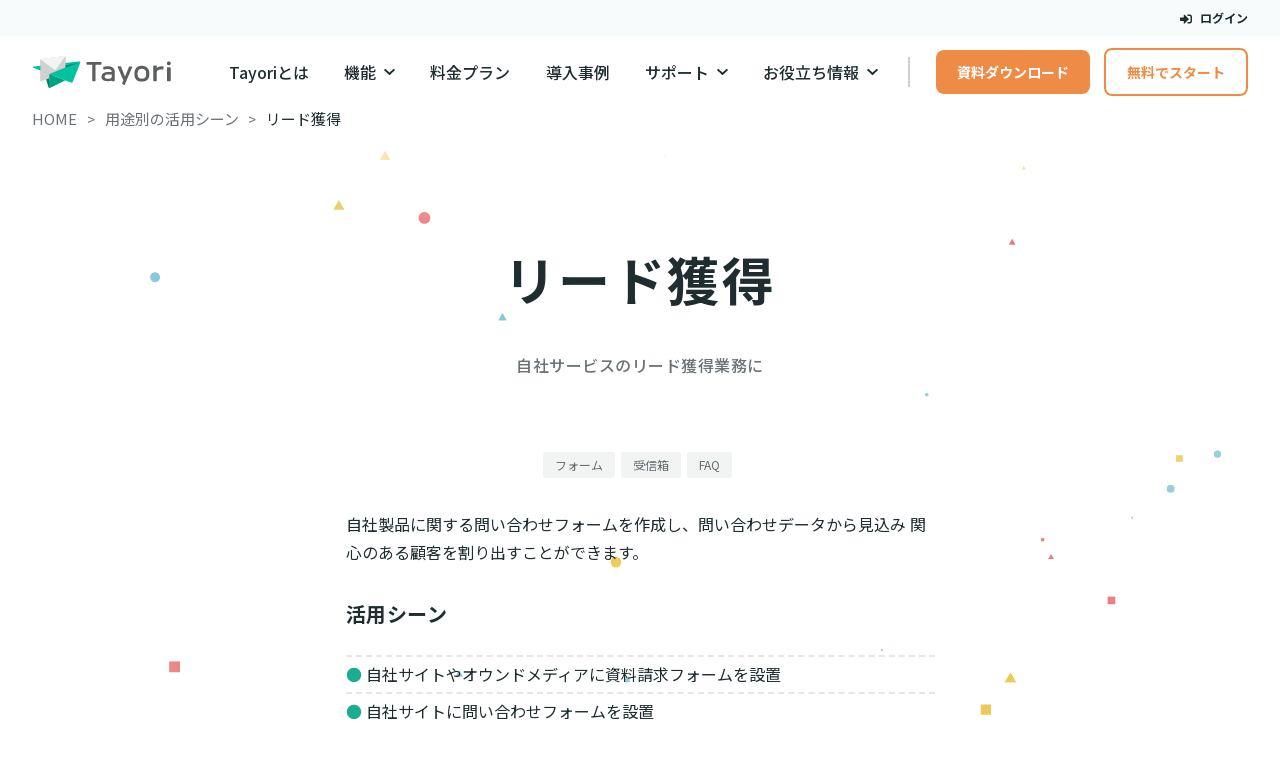

--- FILE ---
content_type: text/html
request_url: https://parallel.tayori.com/casestudies/aquisition/
body_size: 44122
content:
<!DOCTYPE html><html lang="ja"><head><meta charset="utf-8">
<meta name="viewport" content="width=device-width, initial-scale=1">
<title>リード獲得 | 無料から試せるカスタマーサポートツールTayori</title>
<link rel="preconnect" href="https://fonts.googleapis.com">
<link rel="preconnect" href="https://fonts.gstatic.com" crossorigin>
<meta name="keywords" content="Tayori, お問い合わせフォーム, お問い合わせ, フォーム, FAQ, メールフォーム, フォーム作成ツール, 無料, カスタマーサポート, カスタマーリレーション, カスタマーサービス, CRM">
<meta name="author" content="PR TIMES Corporation.">
<meta name="copyright" content="© 2026 Tayori. All Rights Reserved.">
<meta property="og:type" content="website">
<meta property="og:site_name" content="無料から試せるカスタマーサポートツール｜Tayori（タヨリ）">
<meta property="og:locale" content="ja_JP">
<meta name="twitter:card" content="summary">
<meta property="fb:app_id" content="1434583830185194">
<meta name="msvalidate.01" content="9735718ABF8685FBA03784E45F8218EE">
<meta name="google-site-verification" content="PwhFE28gP7evX_4cjD6R0TSQg5m5m_jNEpUSOXV7Lmg">
<meta name="msapplication-TileColor" content="#00aba9">
<meta name="theme-color" content="#ffffff">
<link rel="apple-touch-icon" size="180x180" href="/static-landing/images/meta/apple-touch-icon.png">
<link rel="icon" type="image/png" size="32x32" href="/static-landing/images/meta/favicon-32x32.png">
<link rel="icon" type="image/png" size="16x16" href="/static-landing/images/meta/favicon-16x16.png">
<link rel="icon" href="/favicon.ico">
<link rel="manifest" href="/static-landing/images/meta/site.webmanifest">
<link rel="mask-icon" href="/static-landing/images/meta/safari-pinned-tab.svg" color="#5bbad5">
<link rel="stylesheet" href="https://fonts.googleapis.com/css2?family=Noto+Sans+JP:wght@100..900&display=swap">
<link rel="preconnect dns-prefetch" href="//www.googletagmanager.com">
<link rel="preconnect dns-prefetch" href="//www.google-analytics.com">
<meta property="og:title" content="リード獲得 | 無料から試せるカスタマーサポートツールTayori">
<meta name="twitter:title" content="リード獲得 | 無料から試せるカスタマーサポートツールTayori">
<meta name="description" content="Tayoriのアンケート機能を活用することで、自社製品やサービス、サポート対応に関するお客様の満足度を定期的に測ることができます。集めた回答データを活用して、改善ポイントが明確になり、改善施策に生かすことができます。">
<meta property="og:description" content="Tayoriのアンケート機能を活用することで、自社製品やサービス、サポート対応に関するお客様の満足度を定期的に測ることができます。集めた回答データを活用して、改善ポイントが明確になり、改善施策に生かすことができます。">
<meta name="twitter:description" content="Tayoriのアンケート機能を活用することで、自社製品やサービス、サポート対応に関するお客様の満足度を定期的に測ることができます。集めた回答データを活用して、改善ポイントが明確になり、改善施策に生かすことができます。">
<meta property="og:image" content="https://tayori.com/static-landing/images/meta/ogp-image/ogp-image-casestudies.png">
<meta name="twitter:image" content="https://tayori.com/static-landing/images/meta/ogp-image/ogp-image-casestudies.png">
<meta property="og:url" content="https://tayori.com/casestudies/aquisition/">
<link rel="canonical" href="https://tayori.com/casestudies/aquisition/">
<link rel="preload" as="fetch" crossorigin="anonymous" href="/casestudies/aquisition/_payload.json">
<style>/*! tailwindcss v3.4.3 | MIT License | https://tailwindcss.com*/*,:after,:before{border:0 solid;box-sizing:border-box}:after,:before{--tw-content:""}:host,html{line-height:1.5;-webkit-text-size-adjust:100%;font-family:ui-sans-serif,system-ui,sans-serif,Apple Color Emoji,Segoe UI Emoji,Segoe UI Symbol,Noto Color Emoji;font-feature-settings:normal;font-variation-settings:normal;tab-size:4;-webkit-tap-highlight-color:transparent}body{line-height:inherit;margin:0}hr{border-top-width:1px;color:inherit;height:0}abbr:where([title]){-webkit-text-decoration:underline dotted;text-decoration:underline dotted}h1,h2,h3,h4,h5,h6{font-size:inherit;font-weight:inherit}a{color:inherit;text-decoration:inherit}b,strong{font-weight:bolder}code,kbd,pre,samp{font-family:ui-monospace,SFMono-Regular,Menlo,Monaco,Consolas,Liberation Mono,Courier New,monospace;font-feature-settings:normal;font-size:1em;font-variation-settings:normal}small{font-size:80%}sub,sup{font-size:75%;line-height:0;position:relative;vertical-align:baseline}sub{bottom:-.25em}sup{top:-.5em}table{border-collapse:collapse;border-color:inherit;text-indent:0}button,input,optgroup,select,textarea{color:inherit;font-family:inherit;font-feature-settings:inherit;font-size:100%;font-variation-settings:inherit;font-weight:inherit;letter-spacing:inherit;line-height:inherit;margin:0;padding:0}button,select{text-transform:none}button,input:where([type=button]),input:where([type=reset]),input:where([type=submit]){-webkit-appearance:button;background-color:transparent;background-image:none}:-moz-focusring{outline:auto}:-moz-ui-invalid{box-shadow:none}progress{vertical-align:baseline}::-webkit-inner-spin-button,::-webkit-outer-spin-button{height:auto}[type=search]{-webkit-appearance:textfield;outline-offset:-2px}::-webkit-search-decoration{-webkit-appearance:none}::-webkit-file-upload-button{-webkit-appearance:button;font:inherit}summary{display:list-item}blockquote,dd,dl,figure,h1,h2,h3,h4,h5,h6,hr,p,pre{margin:0}fieldset{margin:0}fieldset,legend{padding:0}menu,ol,ul{list-style:none;margin:0;padding:0}dialog{padding:0}textarea{resize:vertical}input::placeholder,textarea::placeholder{color:#9ca3af;opacity:1}[role=button],button{cursor:pointer}:disabled{cursor:default}audio,canvas,embed,iframe,img,object,svg,video{display:block;vertical-align:middle}img,video{height:auto;max-width:100%}[hidden]{display:none}*,:after,:before{--tw-border-spacing-x:0;--tw-border-spacing-y:0;--tw-translate-x:0;--tw-translate-y:0;--tw-rotate:0;--tw-skew-x:0;--tw-skew-y:0;--tw-scale-x:1;--tw-scale-y:1;--tw-pan-x: ;--tw-pan-y: ;--tw-pinch-zoom: ;--tw-scroll-snap-strictness:proximity;--tw-gradient-from-position: ;--tw-gradient-via-position: ;--tw-gradient-to-position: ;--tw-ordinal: ;--tw-slashed-zero: ;--tw-numeric-figure: ;--tw-numeric-spacing: ;--tw-numeric-fraction: ;--tw-ring-inset: ;--tw-ring-offset-width:0px;--tw-ring-offset-color:#fff;--tw-ring-color:rgba(59,130,246,.5);--tw-ring-offset-shadow:0 0 #0000;--tw-ring-shadow:0 0 #0000;--tw-shadow:0 0 #0000;--tw-shadow-colored:0 0 #0000;--tw-blur: ;--tw-brightness: ;--tw-contrast: ;--tw-grayscale: ;--tw-hue-rotate: ;--tw-invert: ;--tw-saturate: ;--tw-sepia: ;--tw-drop-shadow: ;--tw-backdrop-blur: ;--tw-backdrop-brightness: ;--tw-backdrop-contrast: ;--tw-backdrop-grayscale: ;--tw-backdrop-hue-rotate: ;--tw-backdrop-invert: ;--tw-backdrop-opacity: ;--tw-backdrop-saturate: ;--tw-backdrop-sepia: ;--tw-contain-size: ;--tw-contain-layout: ;--tw-contain-paint: ;--tw-contain-style: }::backdrop{--tw-border-spacing-x:0;--tw-border-spacing-y:0;--tw-translate-x:0;--tw-translate-y:0;--tw-rotate:0;--tw-skew-x:0;--tw-skew-y:0;--tw-scale-x:1;--tw-scale-y:1;--tw-pan-x: ;--tw-pan-y: ;--tw-pinch-zoom: ;--tw-scroll-snap-strictness:proximity;--tw-gradient-from-position: ;--tw-gradient-via-position: ;--tw-gradient-to-position: ;--tw-ordinal: ;--tw-slashed-zero: ;--tw-numeric-figure: ;--tw-numeric-spacing: ;--tw-numeric-fraction: ;--tw-ring-inset: ;--tw-ring-offset-width:0px;--tw-ring-offset-color:#fff;--tw-ring-color:rgba(59,130,246,.5);--tw-ring-offset-shadow:0 0 #0000;--tw-ring-shadow:0 0 #0000;--tw-shadow:0 0 #0000;--tw-shadow-colored:0 0 #0000;--tw-blur: ;--tw-brightness: ;--tw-contrast: ;--tw-grayscale: ;--tw-hue-rotate: ;--tw-invert: ;--tw-saturate: ;--tw-sepia: ;--tw-drop-shadow: ;--tw-backdrop-blur: ;--tw-backdrop-brightness: ;--tw-backdrop-contrast: ;--tw-backdrop-grayscale: ;--tw-backdrop-hue-rotate: ;--tw-backdrop-invert: ;--tw-backdrop-opacity: ;--tw-backdrop-saturate: ;--tw-backdrop-sepia: ;--tw-contain-size: ;--tw-contain-layout: ;--tw-contain-paint: ;--tw-contain-style: }.container{width:100%}@media (min-width:0px){.container{max-width:0}}@media (min-width:600px){.container{max-width:600px}}@media (min-width:900px){.container{max-width:900px}}@media (min-width:1200px){.container{max-width:1200px}}@media (min-width:1800px){.container{max-width:1800px}}.visible{visibility:visible!important}.collapse{visibility:collapse!important}.fixed{position:fixed!important}.absolute{position:absolute!important}.relative{position:relative!important}.sticky{position:sticky!important}.-bottom-1{bottom:-.25rem!important}.-right-1{right:-.25rem!important}.z-10{z-index:10!important}.col-span-1{grid-column:span 1/span 1!important}.m-0{margin:0!important}.m-16{margin:4rem!important}.m-auto{margin:auto!important}.-mx-2{margin-left:-.5rem!important;margin-right:-.5rem!important}.-mx-4{margin-left:-1rem!important;margin-right:-1rem!important}.-mx-8{margin-left:-2rem!important;margin-right:-2rem!important}.mx-0{margin-left:0!important;margin-right:0!important}.mx-2{margin-left:.5rem!important;margin-right:.5rem!important}.mx-4{margin-left:1rem!important;margin-right:1rem!important}.mx-auto{margin-left:auto!important;margin-right:auto!important}.my-0{margin-bottom:0!important;margin-top:0!important}.my-1{margin-bottom:.25rem!important;margin-top:.25rem!important}.my-10{margin-bottom:2.5rem!important;margin-top:2.5rem!important}.my-16{margin-bottom:4rem!important;margin-top:4rem!important}.my-2{margin-bottom:.5rem!important;margin-top:.5rem!important}.my-4{margin-bottom:1rem!important;margin-top:1rem!important}.my-5{margin-bottom:1.25rem!important;margin-top:1.25rem!important}.my-8{margin-bottom:2rem!important;margin-top:2rem!important}.-mb-8{margin-bottom:-2rem!important}.-ml-4{margin-left:-1rem!important}.-mr-2{margin-right:-.5rem!important}.-mt-2{margin-top:-.5rem!important}.-mt-4{margin-top:-1rem!important}.-mt-8{margin-top:-2rem!important}.mb-0{margin-bottom:0!important}.mb-10{margin-bottom:2.5rem!important}.mb-16{margin-bottom:4rem!important}.mb-2{margin-bottom:.5rem!important}.mb-20{margin-bottom:5rem!important}.mb-32{margin-bottom:8rem!important}.mb-4{margin-bottom:1rem!important}.mb-5{margin-bottom:1.25rem!important}.mb-6{margin-bottom:1.5rem!important}.mb-8{margin-bottom:2rem!important}.mb-\[44\.8px\]{margin-bottom:44.8px!important}.mb-auto{margin-bottom:auto!important}.ml-1{margin-left:.25rem!important}.ml-2{margin-left:.5rem!important}.ml-3{margin-left:.75rem!important}.ml-auto{margin-left:auto!important}.mr-1{margin-right:.25rem!important}.mr-2{margin-right:.5rem!important}.mr-3{margin-right:.75rem!important}.mr-4{margin-right:1rem!important}.mr-8{margin-right:2rem!important}.mt-0{margin-top:0!important}.mt-10{margin-top:2.5rem!important}.mt-12{margin-top:3rem!important}.mt-16{margin-top:4rem!important}.mt-2{margin-top:.5rem!important}.mt-24{margin-top:6rem!important}.mt-3{margin-top:.75rem!important}.mt-4{margin-top:1rem!important}.mt-5{margin-top:1.25rem!important}.mt-6{margin-top:1.5rem!important}.mt-8{margin-top:2rem!important}.mt-auto{margin-top:auto!important}.block{display:block!important}.inline-block{display:inline-block!important}.inline{display:inline!important}.flex{display:flex!important}.table{display:table!important}.grid{display:grid!important}.contents{display:contents!important}.hidden{display:none!important}.aspect-video{aspect-ratio:16/9!important}.h-1{height:.25rem!important}.h-14{height:3.5rem!important}.h-5{height:1.25rem!important}.h-8{height:2rem!important}.h-\[232px\]{height:232px!important}.h-auto{height:auto!important}.h-fit{height:-moz-fit-content!important;height:fit-content!important}.h-full{height:100%!important}.w-1\/2{width:50%!important}.w-1\/3{width:33.333333%!important}.w-11\/12{width:91.666667%!important}.w-14{width:3.5rem!important}.w-40{width:10rem!important}.w-\[250px\]{width:250px!important}.w-\[290px\]{width:290px!important}.w-full{width:100%!important}.min-w-\[140px\]{min-width:140px!important}.max-w-\[238px\]{max-width:238px!important}.max-w-\[610px\]{max-width:610px!important}.max-w-full{max-width:100%!important}.max-w-md{max-width:28rem!important}.max-w-screen-sm{max-width:600px!important}.max-w-sm{max-width:24rem!important}.flex-1{flex:1 1 0%!important}.flex-shrink{flex-shrink:1!important}.shrink-0{flex-shrink:0!important}.flex-grow,.grow{flex-grow:1!important}.basis-\[calc\(100\%\)\]{flex-basis:100%!important}.basis-\[calc\(100\%-0\.75rem\)\]{flex-basis:calc(100% - 0.75rem)!important}.basis-\[calc\(50\%-0\.75rem\)\]{flex-basis:calc(50% - 0.75rem)!important}.basis-\[calc\(50\%-1rem\)\]{flex-basis:calc(50% - 1rem)!important}.border-collapse{border-collapse:collapse!important}.transform{transform:translate(var(--tw-translate-x),var(--tw-translate-y)) rotate(var(--tw-rotate)) skewX(var(--tw-skew-x)) skewY(var(--tw-skew-y)) scaleX(var(--tw-scale-x)) scaleY(var(--tw-scale-y))!important}.cursor-pointer{cursor:pointer!important}.resize{resize:both!important}.grid-flow-row-dense{grid-auto-flow:row dense!important}.grid-cols-1{grid-template-columns:repeat(1,minmax(0,1fr))!important}.grid-cols-2{grid-template-columns:repeat(2,minmax(0,1fr))!important}.grid-cols-3{grid-template-columns:repeat(3,minmax(0,1fr))!important}.grid-cols-5{grid-template-columns:repeat(5,minmax(0,1fr))!important}.grid-rows-3{grid-template-rows:repeat(3,minmax(0,1fr))!important}.flex-col{flex-direction:column!important}.flex-col-reverse{flex-direction:column-reverse!important}.flex-wrap{flex-wrap:wrap!important}.content-center{align-content:center!important}.items-center{align-items:center!important}.justify-center{justify-content:center!important}.justify-between{justify-content:space-between!important}.justify-around{justify-content:space-around!important}.justify-items-center{justify-items:center!important}.gap-0{gap:0!important}.gap-1{gap:.25rem!important}.gap-16{gap:4rem!important}.gap-2{gap:.5rem!important}.gap-3{gap:.75rem!important}.gap-4{gap:1rem!important}.gap-6{gap:1.5rem!important}.gap-8{gap:2rem!important}.gap-\[10px\]{gap:10px!important}.gap-x-2{column-gap:.5rem!important}.gap-x-3{column-gap:.75rem!important}.gap-y-4{row-gap:1rem!important}.gap-y-6{row-gap:1.5rem!important}.space-y-1>:not([hidden])~:not([hidden]){--tw-space-y-reverse:0!important;margin-bottom:0!important;margin-bottom:calc(.25rem*var(--tw-space-y-reverse))!important;margin-top:.25rem!important;margin-top:calc(.25rem*(1 - var(--tw-space-y-reverse)))!important}.space-y-2>:not([hidden])~:not([hidden]){--tw-space-y-reverse:0!important;margin-bottom:0!important;margin-bottom:calc(.5rem*var(--tw-space-y-reverse))!important;margin-top:.5rem!important;margin-top:calc(.5rem*(1 - var(--tw-space-y-reverse)))!important}.overflow-hidden{overflow:hidden!important}.whitespace-nowrap{white-space:nowrap!important}.whitespace-pre-wrap{white-space:pre-wrap!important}.rounded-2xl{border-radius:1rem!important}.rounded-full{border-radius:9999px!important}.rounded-lg{border-radius:.5rem!important}.rounded-md{border-radius:.375rem!important}.rounded-xl{border-radius:.75rem!important}.border{border-width:1px!important}.border-2{border-width:2px!important}.border-t{border-top-width:1px!important}.border-solid{border-style:solid!important}.border-ui-border-line-light{border-color:var(--color-gray-alpha-10)!important}.border-ui-surface-primary{border-color:var(--color-ui-surface-primary)!important}.bg-ui-pickup-bg{background-color:var(--color-light-yellow)!important}.bg-ui-primary{background-color:var(--color-ui-primary)!important}.bg-ui-surface-primary{background-color:var(--color-ui-surface-primary)!important}.bg-ui-surface-secondary{background-color:var(--color-ui-surface-secondary)!important}.object-contain{object-fit:contain!important}.object-cover{object-fit:cover!important}.p-2{padding:.5rem!important}.p-3{padding:.75rem!important}.p-4{padding:1rem!important}.p-6{padding:1.5rem!important}.p-7{padding:1.75rem!important}.p-8{padding:2rem!important}.p-9{padding:2.25rem!important}.px-1{padding-left:.25rem!important;padding-right:.25rem!important}.px-2{padding-left:.5rem!important;padding-right:.5rem!important}.px-4{padding-left:1rem!important;padding-right:1rem!important}.px-8{padding-left:2rem!important;padding-right:2rem!important}.py-1{padding-bottom:.25rem!important;padding-top:.25rem!important}.py-16{padding-bottom:4rem!important;padding-top:4rem!important}.py-2{padding-bottom:.5rem!important;padding-top:.5rem!important}.py-3{padding-bottom:.75rem!important;padding-top:.75rem!important}.py-4{padding-bottom:1rem!important;padding-top:1rem!important}.py-6{padding-bottom:1.5rem!important;padding-top:1.5rem!important}.py-8{padding-bottom:2rem!important;padding-top:2rem!important}.pb-16{padding-bottom:4rem!important}.pb-4{padding-bottom:1rem!important}.pb-8{padding-bottom:2rem!important}.pl-4{padding-left:1rem!important}.pr-4{padding-right:1rem!important}.pr-8{padding-right:2rem!important}.pt-4{padding-top:1rem!important}.pt-8{padding-top:2rem!important}.text-left{text-align:left!important}.text-center{text-align:center!important}.text-right{text-align:right!important}.text-10{line-height:1.75em!important}.text-10,.text-10\/normal{font-size:.625rem!important}.text-10\/normal{line-height:1.5!important}.text-11{font-size:.6875rem!important}.text-11,.text-12{line-height:1.75em!important}.text-12,.text-12\/normal{font-size:.75rem!important}.text-12\/normal{line-height:1.5!important}.text-14{font-size:.875rem!important}.text-14,.text-16{line-height:1.75em!important}.text-16{font-size:1rem!important}.text-18{line-height:1.75em!important}.text-18,.text-18\/tight{font-size:1.125rem!important}.text-18\/tight{line-height:1.25!important}.text-20{font-size:1.25rem!important}.text-20,.text-24{line-height:1.75em!important}.text-24{font-size:1.5rem!important}.text-30{font-size:1.875rem!important}.text-30,.text-36{line-height:1.75em!important}.text-36{font-size:2.25rem!important}.text-48{font-size:3rem!important}.text-48,.text-60{line-height:1.75em!important}.text-60{font-size:3.75rem!important}.text-8{font-size:.5rem!important;line-height:1.5em!important}.font-black{font-weight:900!important}.font-bold{font-weight:700!important}.font-medium{font-weight:500!important}.font-normal{font-weight:400!important}.uppercase{text-transform:uppercase!important}.leading-10{line-height:2.5rem!important}.leading-4{line-height:1rem!important}.leading-5{line-height:1.25rem!important}.leading-6{line-height:1.5rem!important}.leading-7{line-height:1.75rem!important}.leading-8{line-height:2rem!important}.leading-\[1\.6\]{line-height:1.6!important}.leading-\[27\.2px\]{line-height:27.2px!important}.leading-\[35px\]{line-height:35px!important}.leading-none{line-height:1!important}.leading-normal{line-height:1.5!important}.leading-snug{line-height:1.375!important}.leading-tight{line-height:1.25!important}.text-ui-link,.text-ui-primary{color:var(--color-ui-primary)!important}.text-ui-surface-primary{color:var(--color-ui-surface-primary)!important}.text-ui-text-primary{color:var(--color-ui-text-primary)!important}.text-ui-text-secondary{color:var(--color-ui-text-secondary)!important}.underline{text-decoration-line:underline!important}.shadow-elevation-lv-2{--tw-shadow:4px 6px 16px var(--color-ui-shadow-ambient-lv-2)!important;--tw-shadow-colored:4px 6px 16px var(--tw-shadow-color)!important;box-shadow:0 0 #0000,0 0 #0000,4px 6px 16px var(--color-ui-shadow-ambient-lv-2)!important;box-shadow:var(--tw-ring-offset-shadow,0 0 #0000),var(--tw-ring-shadow,0 0 #0000),var(--tw-shadow)!important}.shadow-elevation-lv-3{--tw-shadow:6px 9px 24px var(--color-ui-shadow-ambient-lv-3)!important;--tw-shadow-colored:6px 9px 24px var(--tw-shadow-color)!important;box-shadow:0 0 #0000,0 0 #0000,6px 9px 24px var(--color-ui-shadow-ambient-lv-3)!important;box-shadow:var(--tw-ring-offset-shadow,0 0 #0000),var(--tw-ring-shadow,0 0 #0000),var(--tw-shadow)!important}.shadow-elevation-lv-4{--tw-shadow:8px 12px 32px var(--color-ui-shadow-ambient-lv-4)!important;--tw-shadow-colored:8px 12px 32px var(--tw-shadow-color)!important;box-shadow:0 0 #0000,0 0 #0000,8px 12px 32px var(--color-ui-shadow-ambient-lv-4)!important;box-shadow:var(--tw-ring-offset-shadow,0 0 #0000),var(--tw-ring-shadow,0 0 #0000),var(--tw-shadow)!important}.shadow-elevation-lv-6{--tw-shadow:12px 18px 48px var(--color-ui-shadow-ambient-lv-6)!important;--tw-shadow-colored:12px 18px 48px var(--tw-shadow-color)!important;box-shadow:0 0 #0000,0 0 #0000,12px 18px 48px var(--color-ui-shadow-ambient-lv-6)!important;box-shadow:var(--tw-ring-offset-shadow,0 0 #0000),var(--tw-ring-shadow,0 0 #0000),var(--tw-shadow)!important}.blur{--tw-blur:blur(8px)!important;filter:blur(8px) var(--tw-brightness) var(--tw-contrast) var(--tw-grayscale) var(--tw-hue-rotate) var(--tw-invert) var(--tw-saturate) var(--tw-sepia) var(--tw-drop-shadow)!important;filter:var(--tw-blur) var(--tw-brightness) var(--tw-contrast) var(--tw-grayscale) var(--tw-hue-rotate) var(--tw-invert) var(--tw-saturate) var(--tw-sepia) var(--tw-drop-shadow)!important}.backdrop-filter{-webkit-backdrop-filter:var(--tw-backdrop-blur) var(--tw-backdrop-brightness) var(--tw-backdrop-contrast) var(--tw-backdrop-grayscale) var(--tw-backdrop-hue-rotate) var(--tw-backdrop-invert) var(--tw-backdrop-opacity) var(--tw-backdrop-saturate) var(--tw-backdrop-sepia)!important;backdrop-filter:var(--tw-backdrop-blur) var(--tw-backdrop-brightness) var(--tw-backdrop-contrast) var(--tw-backdrop-grayscale) var(--tw-backdrop-hue-rotate) var(--tw-backdrop-invert) var(--tw-backdrop-opacity) var(--tw-backdrop-saturate) var(--tw-backdrop-sepia)!important}.transition{transition-duration:.15s!important;transition-property:color,background-color,border-color,text-decoration-color,fill,stroke,opacity,box-shadow,transform,filter,-webkit-backdrop-filter!important;transition-property:color,background-color,border-color,text-decoration-color,fill,stroke,opacity,box-shadow,transform,filter,backdrop-filter!important;transition-property:color,background-color,border-color,text-decoration-color,fill,stroke,opacity,box-shadow,transform,filter,backdrop-filter,-webkit-backdrop-filter!important;transition-timing-function:cubic-bezier(.4,0,.2,1)!important}.transition-all{transition-duration:.15s!important;transition-property:all!important;transition-timing-function:cubic-bezier(.4,0,.2,1)!important}.duration-300{transition-duration:.3s!important}.hover\:text-ui-link:hover{color:var(--color-ui-primary)!important}.hover\:text-ui-link-active:hover{color:var(--color-ui-primary-dark)!important}.hover\:text-ui-primary:hover{color:var(--color-ui-primary)!important}.hover\:underline:hover{text-decoration-line:underline!important}.hover\:no-underline:hover{text-decoration-line:none!important}.hover\:opacity-70:hover{opacity:.7!important}.hover\:shadow-elevation-lv-1:hover{--tw-shadow:2px 3px 8px var(--color-ui-shadow-ambient-lv-1)!important;--tw-shadow-colored:2px 3px 8px var(--tw-shadow-color)!important;box-shadow:0 0 #0000,0 0 #0000,2px 3px 8px var(--color-ui-shadow-ambient-lv-1)!important;box-shadow:var(--tw-ring-offset-shadow,0 0 #0000),var(--tw-ring-shadow,0 0 #0000),var(--tw-shadow)!important}.hover\:shadow-elevation-lv-3:hover{--tw-shadow:6px 9px 24px var(--color-ui-shadow-ambient-lv-3)!important;--tw-shadow-colored:6px 9px 24px var(--tw-shadow-color)!important;box-shadow:0 0 #0000,0 0 #0000,6px 9px 24px var(--color-ui-shadow-ambient-lv-3)!important;box-shadow:var(--tw-ring-offset-shadow,0 0 #0000),var(--tw-ring-shadow,0 0 #0000),var(--tw-shadow)!important}.hover\:shadow-elevation-lv-4:hover{--tw-shadow:8px 12px 32px var(--color-ui-shadow-ambient-lv-4)!important;--tw-shadow-colored:8px 12px 32px var(--tw-shadow-color)!important;box-shadow:0 0 #0000,0 0 #0000,8px 12px 32px var(--color-ui-shadow-ambient-lv-4)!important;box-shadow:var(--tw-ring-offset-shadow,0 0 #0000),var(--tw-ring-shadow,0 0 #0000),var(--tw-shadow)!important}.active\:shadow-transparent:active{--tw-shadow-color:transparent!important;--tw-shadow:var(--tw-shadow-colored)!important}.group:hover .group-hover\:opacity-90{opacity:.9!important}@media (min-width:600px){.sm\:mx-8{margin-left:2rem!important;margin-right:2rem!important}.sm\:mb-6{margin-bottom:1.5rem!important}.sm\:hidden{display:none!important}.sm\:min-h-\[1\.5rem\]{min-height:1.5rem!important}.sm\:w-full{width:100%!important}.sm\:max-w-none{max-width:none!important}.sm\:basis-\[calc\(50\%-1rem\)\]{flex-basis:calc(50% - 1rem)!important}.sm\:grid-cols-2{grid-template-columns:repeat(2,minmax(0,1fr))!important}.sm\:grid-cols-3{grid-template-columns:repeat(3,minmax(0,1fr))!important}.sm\:gap-x-24{column-gap:6rem!important}.sm\:gap-x-4{column-gap:1rem!important}.sm\:gap-y-12{row-gap:3rem!important}.sm\:gap-y-6{row-gap:1.5rem!important}.sm\:px-0{padding-left:0!important;padding-right:0!important}.sm\:text-left{text-align:left!important}.sm\:text-center{text-align:center!important}.sm\:text-16{font-size:1rem!important;line-height:1.75em!important}}@media (min-width:900px){.md\:col-span-2{grid-column:span 2/span 2!important}.md\:col-start-2{grid-column-start:2!important}.md\:-mx-3{margin-left:-.75rem!important;margin-right:-.75rem!important}.md\:-mx-8{margin-left:-2rem!important;margin-right:-2rem!important}.md\:mx-0{margin-left:0!important;margin-right:0!important}.md\:mx-2{margin-left:.5rem!important;margin-right:.5rem!important}.md\:mx-5{margin-left:1.25rem!important;margin-right:1.25rem!important}.md\:my-16{margin-bottom:4rem!important;margin-top:4rem!important}.md\:-mt-12{margin-top:-3rem!important}.md\:-mt-8{margin-top:-2rem!important}.md\:mb-0{margin-bottom:0!important}.md\:mb-16{margin-bottom:4rem!important}.md\:mb-2{margin-bottom:.5rem!important}.md\:mb-24{margin-bottom:6rem!important}.md\:mb-32{margin-bottom:8rem!important}.md\:mb-4{margin-bottom:1rem!important}.md\:mb-8{margin-bottom:2rem!important}.md\:mb-\[120px\]{margin-bottom:120px!important}.md\:ml-4{margin-left:1rem!important}.md\:ml-\[68px\]{margin-left:68px!important}.md\:ml-auto{margin-left:auto!important}.md\:mr-4{margin-right:1rem!important}.md\:mr-auto{margin-right:auto!important}.md\:mt-0{margin-top:0!important}.md\:mt-12{margin-top:3rem!important}.md\:mt-16{margin-top:4rem!important}.md\:mt-2{margin-top:.5rem!important}.md\:mt-20{margin-top:5rem!important}.md\:mt-24{margin-top:6rem!important}.md\:mt-4{margin-top:1rem!important}.md\:block{display:block!important}.md\:inline-block{display:inline-block!important}.md\:inline{display:inline!important}.md\:flex{display:flex!important}.md\:hidden{display:none!important}.md\:h-8{height:2rem!important}.md\:h-auto{height:auto!important}.md\:min-h-\[110px\]{min-height:110px!important}.md\:w-1\/3{width:33.333333%!important}.md\:w-32{width:8rem!important}.md\:w-5\/12{width:41.666667%!important}.md\:w-6\/12{width:50%!important}.md\:w-\[800px\]{width:800px!important}.md\:max-w-md{max-width:28rem!important}.md\:max-w-none{max-width:none!important}.md\:max-w-xs{max-width:20rem!important}.md\:flex-auto{flex:1 1 auto!important}.md\:basis-\[calc\(20\%-1rem\)\]{flex-basis:calc(20% - 1rem)!important}.md\:basis-\[calc\(33\.333\%-1\.5rem\)\]{flex-basis:calc(33.333% - 1.5rem)!important}.md\:basis-\[calc\(33\.333\%-2rem\)\]{flex-basis:calc(33.333% - 2rem)!important}.md\:grid-cols-1{grid-template-columns:repeat(1,minmax(0,1fr))!important}.md\:grid-cols-2{grid-template-columns:repeat(2,minmax(0,1fr))!important}.md\:grid-cols-3{grid-template-columns:repeat(3,minmax(0,1fr))!important}.md\:grid-cols-4{grid-template-columns:repeat(4,minmax(0,1fr))!important}.md\:flex-row{flex-direction:row!important}.md\:flex-row-reverse{flex-direction:row-reverse!important}.md\:items-center{align-items:center!important}.md\:justify-start{justify-content:flex-start!important}.md\:justify-center{justify-content:center!important}.md\:gap-12{gap:3rem!important}.md\:gap-4{gap:1rem!important}.md\:gap-5{gap:1.25rem!important}.md\:gap-6{gap:1.5rem!important}.md\:gap-8{gap:2rem!important}.md\:gap-x-12{column-gap:3rem!important}.md\:gap-x-28{column-gap:7rem!important}.md\:gap-x-8{column-gap:2rem!important}.md\:gap-y-12{row-gap:3rem!important}.md\:gap-y-14{row-gap:3.5rem!important}.md\:gap-y-8{row-gap:2rem!important}.md\:space-y-4>:not([hidden])~:not([hidden]){--tw-space-y-reverse:0!important;margin-bottom:0!important;margin-bottom:calc(1rem*var(--tw-space-y-reverse))!important;margin-top:1rem!important;margin-top:calc(1rem*(1 - var(--tw-space-y-reverse)))!important}.md\:rounded-lg{border-radius:.5rem!important}.md\:border-0{border-width:0!important}.md\:bg-transparent{background-color:transparent!important}.md\:p-0{padding:0!important}.md\:p-2{padding:.5rem!important}.md\:p-3{padding:.75rem!important}.md\:p-6{padding:1.5rem!important}.md\:p-8{padding:2rem!important}.md\:p-9{padding:2.25rem!important}.md\:px-16{padding-left:4rem!important;padding-right:4rem!important}.md\:px-36{padding-left:9rem!important;padding-right:9rem!important}.md\:px-8{padding-left:2rem!important;padding-right:2rem!important}.md\:py-12{padding-bottom:3rem!important;padding-top:3rem!important}.md\:py-16{padding-bottom:4rem!important;padding-top:4rem!important}.md\:py-8{padding-bottom:2rem!important;padding-top:2rem!important}.md\:pb-16{padding-bottom:4rem!important}.md\:pl-4{padding-left:1rem!important}.md\:pr-4{padding-right:1rem!important}.md\:text-left{text-align:left!important}.md\:text-center{text-align:center!important}.md\:text-11\/normal{font-size:.6875rem!important;line-height:1.5!important}.md\:text-12{font-size:.75rem!important}.md\:text-12,.md\:text-14{line-height:1.75em!important}.md\:text-14,.md\:text-14\/normal{font-size:.875rem!important}.md\:text-14\/normal{line-height:1.5!important}.md\:text-16{font-size:1rem!important}.md\:text-16,.md\:text-18{line-height:1.75em!important}.md\:text-18{font-size:1.125rem!important}.md\:text-20{font-size:1.25rem!important;line-height:1.75em!important}.md\:text-24\/tight{font-size:1.5rem!important;line-height:1.25!important}.md\:text-30{font-size:1.875rem!important}.md\:text-30,.md\:text-48{line-height:1.75em!important}.md\:text-48{font-size:3rem!important}.md\:text-\[1\.2rem\]{font-size:1.2rem!important}.md\:text-\[46px\]{font-size:46px!important}.md\:leading-5{line-height:1.25rem!important}.md\:leading-6{line-height:1.5rem!important}.md\:leading-7{line-height:1.75rem!important}.md\:leading-\[52\.5px\]{line-height:52.5px!important}.md\:leading-none{line-height:1!important}.md\:leading-snug{line-height:1.375!important}}@media (min-width:1200px){.lg\:col-span-2{grid-column:span 2/span 2!important}.lg\:col-start-2{grid-column-start:2!important}.lg\:col-start-3{grid-column-start:3!important}.lg\:-mx-8{margin-left:-2rem!important;margin-right:-2rem!important}.lg\:mx-8{margin-left:2rem!important;margin-right:2rem!important}.lg\:w-1\/3{width:33.333333%!important}.lg\:w-1\/4{width:25%!important}.lg\:w-full{width:100%!important}.lg\:basis-\[349px\]{flex-basis:349px!important}.lg\:grid-cols-6{grid-template-columns:repeat(6,minmax(0,1fr))!important}.lg\:pl-2{padding-left:.5rem!important}.lg\:pr-2{padding-right:.5rem!important}}</style>
<style>:root{--color-bland-teal-light:#43bfa0;--color-bland-teal-middle:#00a184;--color-bland-teal-dark:#007f69;--color-bland-envelope-light:#f3f4f4;--color-bland-envelope-dark:#d1d1d1;--color-bland-logo-type-gray:#5d5f5f;--color-black-100:#000;--color-black-alpha-100:#000;--color-black-alpha-90:rgba(0,0,0,.9);--color-black-alpha-80:rgba(0,0,0,.8);--color-black-alpha-70:rgba(0,0,0,.7);--color-black-alpha-60:rgba(0,0,0,.6);--color-black-alpha-50:rgba(0,0,0,.5);--color-black-alpha-40:rgba(0,0,0,.4);--color-black-alpha-30:rgba(0,0,0,.3);--color-black-alpha-20:rgba(0,0,0,.2);--color-black-alpha-10:rgba(0,0,0,.1);--color-black-alpha-7:rgba(0,0,0,.07);--color-black-alpha-5:rgba(0,0,0,.05);--color-white-100:#fff;--color-white-alpha-100:#fff;--color-white-alpha-90:hsla(0,0%,100%,.9);--color-white-alpha-80:hsla(0,0%,100%,.8);--color-white-alpha-70:hsla(0,0%,100%,.7);--color-white-alpha-60:hsla(0,0%,100%,.6);--color-white-alpha-50:hsla(0,0%,100%,.5);--color-white-alpha-40:hsla(0,0%,100%,.4);--color-white-alpha-30:hsla(0,0%,100%,.3);--color-white-alpha-20:hsla(0,0%,100%,.2);--color-white-alpha-10:hsla(0,0%,100%,.1);--color-white-alpha-7:hsla(0,0%,100%,.07);--color-white-alpha-5:hsla(0,0%,100%,.05);--color-gray-100:#08161a;--color-gray-90:#212d31;--color-gray-80:#394548;--color-gray-70:#525c5f;--color-gray-60:#6b7376;--color-gray-50:#838a8c;--color-gray-40:#9ca2a3;--color-gray-30:#b5b9ba;--color-gray-20:#ced0d1;--color-gray-10:#e6e8e8;--color-gray-7:#eeefef;--color-gray-5:#f3f3f4;--color-gray-alpha-100:#08161a;--color-gray-alpha-90:rgba(8,22,26,.9);--color-gray-alpha-80:rgba(8,22,26,.8);--color-gray-alpha-70:rgba(8,22,26,.7);--color-gray-alpha-60:rgba(8,22,26,.6);--color-gray-alpha-50:rgba(8,22,26,.5);--color-gray-alpha-40:rgba(8,22,26,.4);--color-gray-alpha-30:rgba(8,22,26,.3);--color-gray-alpha-20:rgba(8,22,26,.2);--color-gray-alpha-10:rgba(8,22,26,.1);--color-gray-alpha-7:rgba(8,22,26,.07);--color-gray-alpha-5:rgba(8,22,26,.05);--color-teal-100:#005438;--color-teal-90:#007053;--color-teal-80:#008062;--color-teal-70:#009071;--color-teal-60:#009e7d;--color-teal-50:#1aad90;--color-teal-40:#4abca3;--color-teal-30:#7fd0bd;--color-teal-20:#b2e2d7;--color-teal-10:#e0f3ef;--color-teal-5:#f7fcfb;--color-turquoise-100:#075d68;--color-turquoise-90:#147f95;--color-turquoise-80:#1b92ad;--color-turquoise-70:#23a7c8;--color-turquoise-60:#28b7dc;--color-turquoise-50:#35c1e3;--color-turquoise-40:#54ccea;--color-turquoise-30:#83dbf2;--color-turquoise-20:#b4e9f8;--color-turquoise-10:#e1f6fc;--color-turquoise-5:#f7fdfe;--color-orange-100:#ad5a1a;--color-orange-90:#c6671c;--color-orange-80:#d46e1d;--color-orange-70:#e17521;--color-orange-60:#ec7c25;--color-orange-50:#ee8c47;--color-orange-40:#f19f6a;--color-orange-30:#f4b895;--color-orange-20:#f8d3be;--color-orange-10:#f9ece8;--color-orange-5:#fdfaf9;--color-red-100:#ad1a1a;--color-red-90:#bc2525;--color-red-80:#c92c2c;--color-red-70:#db3632;--color-red-60:#ea3f33;--color-red-50:#e6504d;--color-red-40:#dd7070;--color-red-30:#e99797;--color-red-20:#fccbd0;--color-red-10:#feeaed;--color-red-5:snow;--color-ui-primary:var(--color-teal-50);--color-ui-info:var(--color-turquoise-70);--color-ui-warning:var(--color-orange-50);--color-ui-danger:var(--color-red-50);--color-ui-cta:var(--color-orange-50);--color-ui-primary-dark:var(--color-teal-60);--color-ui-info-dark:var(--color-turquoise-80);--color-ui-warning-dark:var(--color-orange-60);--color-ui-danger-dark:var(--color-red-60);--color-ui-cta-dark:var(--color-orange-60);--color-ui-text-emphasis:var(--color-gray-alpha-100);--color-ui-text-primary:var(--color-gray-alpha-90);--color-ui-text-secondary:var(--color-gray-alpha-60);--color-ui-text-disabled:var(--color-gray-alpha-30);--color-ui-text-placeholder:var(--color-gray-alpha-30);--color-ui-text-emphasis-inverse:var(--color-white-alpha-100);--color-ui-text-primary-inverse:var(--color-white-alpha-90);--color-ui-text-secondary-inverse:var(--color-white-alpha-60);--color-ui-text-disabled-inverse:var(--color-white-alpha-30);--color-ui-border-line:var(--color-gray-alpha-20);--color-ui-border-line-inverse:var(--color-white-alpha-20);--color-ui-page-background:var(--color-gray-5);--color-ui-surface-primary:var(--color-white-alpha-100);--color-ui-surface-secondary:var(--color-gray-alpha-5);--color-ui-focus-ring:var(--color-turquoise-60);--color-ui-status-teal:#1aad8f;--color-ui-status-turquoise:#23a7c8;--color-ui-status-orange:#ee8c47;--color-ui-status-red:#e6504d;--color-ui-status-gold:#ad951a;--color-ui-status-greenyellow:#8cbd22;--color-ui-status-limegreen:#4aba45;--color-ui-status-cyan:#008a87;--color-ui-status-blue:#258ef2;--color-ui-status-navy:#1a1aad;--color-ui-status-violet:#8550cc;--color-ui-status-fuchsia:#ba42b9;--color-ui-status-pink:#f16385;--color-ui-status-black:#081a16;--color-ui-status-gray:#838a8c;--color-ui-status-new:var(--color-ui-status-turquoise);--color-ui-status-pending:var(--color-ui-status-red);--color-ui-status-ongoing:var(--color-ui-status-teal);--color-ui-status-waiting:var(--color-ui-status-orange);--color-ui-status-closed:var(--color-ui-status-gray);--color-ui-priority-emergency:#ad191a;--color-ui-priority-high:#db3532;--color-ui-priority-usually:#dd7070;--color-ui-priority-low:#feeaed;--color-ui-third-party-facebook-blue:#5a71bc;--color-ui-third-party-twitter-blue:#5fa3ea;--color-ui-third-party-line-green:#00b900;--color-ui-third-party-hatena-blue:#3f8dd8}</style>
<style>:root{--color-ui-primary-lighter:var(--color-teal-5);--color-ui-link:var(--color-ui-primary);--color-ui-link-active:var(--color-ui-primary-dark);--color-ui-button-secondary-base:var(--color-gray-5);--color-ui-button-secondary-base-focus:var(--color-gray-7);--color-ui-button-primary-border-base-focus:var(--color-teal-5);--color-ui-cases-item-shadow-odd:#ddf4fd;--color-ui-cases-item-shadow-even:#e1ece9;--color-ui-border-line-light:var(--color-gray-alpha-10);--color-ui-plan-table-gray:var(--color-gray-5);--color-ui-footer-base:var(--color-gray-80);--color-ui-app-cta-bottom-cards-bg:var(--color-gray-5);--color-ui-shadow-ambient-rgb:12,52,49;--color-ui-shadow-ambient-lv-1:rgba(var(--color-ui-shadow-ambient-rgb),0.09);--color-ui-shadow-ambient-lv-2:rgba(var(--color-ui-shadow-ambient-rgb),0.13);--color-ui-shadow-ambient-lv-3:rgba(var(--color-ui-shadow-ambient-rgb),0.17);--color-ui-shadow-ambient-lv-4:rgba(var(--color-ui-shadow-ambient-rgb),0.21);--color-ui-shadow-ambient-lv-5:rgba(var(--color-ui-shadow-ambient-rgb),0.25);--color-ui-shadow-ambient-lv-6:rgba(var(--color-ui-shadow-ambient-rgb),0.29);--color-light-yellow:#ffffe0}</style>
<style>a,abbr,acronym,address,applet,article,aside,audio,b,big,blockquote,body,canvas,caption,center,cite,code,dd,del,details,dfn,div,dl,dt,em,embed,fieldset,figcaption,figure,footer,form,h1,h2,h3,h4,h5,h6,header,hgroup,html,i,iframe,img,ins,kbd,label,legend,li,mark,menu,nav,object,ol,output,p,pre,q,ruby,s,samp,section,small,span,strike,strong,sub,summary,sup,table,tbody,td,tfoot,th,thead,time,tr,tt,u,ul,var,video{border:0;font:inherit;font-size:100%;margin:0;padding:0;vertical-align:baseline;-webkit-margin-before:0;-webkit-margin-after:0;-webkit-margin-start:0;-webkit-margin-end:0}article,aside,details,figcaption,figure,footer,header,hgroup,menu,nav,section{display:block}body{line-height:1}ol,ul{list-style:none}blockquote,q{quotes:none}blockquote:after,blockquote:before,q:after,q:before{content:"";content:none}table{border-collapse:collapse;border-spacing:0;font:100%;font-size:inherit}a{outline:none}dt img,li img{vertical-align:bottom}:first-child+html *{letter-spacing:0}button,input,select,textarea{font:99% arial,helvetica,clean,sans-serif}code,kbd,pre,samp,tt{font-family:monospace;*font-size:108%;line-height:100%}img{-ms-interpolation-mode:bicubic}@font-face{font-family:Original Yu Gothic;font-weight:100;src:local("Yu Gothic Medium")}@font-face{font-family:Original Yu Gothic;font-weight:200;src:local("Yu Gothic Medium")}@font-face{font-family:Original Yu Gothic;font-weight:300;src:local("Yu Gothic Medium")}@font-face{font-family:Original Yu Gothic;font-weight:400;src:local("Yu Gothic Medium")}@font-face{font-family:Original Yu Gothic;font-weight:700;src:local("Yu Gothic Bold")}html{font-size:100%}body{background:var(--color-ui-surface-primary);color:var(--color-ui-text-primary);font-family:Noto Sans JP,-apple-system,BlinkMacSystemFont,Segoe UI,Roboto,Hiragino Sans,Original Yu Gothic,Yu Gothic,sans-serif,Apple Color Emoji,Segoe UI Emoji,Segoe UI Symbol,Noto Sans Emoji;font-size:1rem;line-height:1.7;overflow-wrap:break-word;-webkit-font-smoothing:auto}*{box-sizing:border-box}:focus-visible{outline:3px solid var(--color-ui-focus-ring);outline-offset:2px}.v-popper__popper{font-size:12px}</style>
<style>.resize-observer[data-v-b329ee4c]{background-color:transparent;border:none;opacity:0}.resize-observer[data-v-b329ee4c],.resize-observer[data-v-b329ee4c] object{display:block;height:100%;left:0;overflow:hidden;pointer-events:none;position:absolute;top:0;width:100%;z-index:-1}.v-popper__popper{left:0;outline:none;top:0;z-index:10000}.v-popper__popper.v-popper__popper--hidden{opacity:0;pointer-events:none;transition:opacity .15s,visibility .15s;visibility:hidden}.v-popper__popper.v-popper__popper--shown{opacity:1;transition:opacity .15s;visibility:visible}.v-popper__popper.v-popper__popper--skip-transition,.v-popper__popper.v-popper__popper--skip-transition>.v-popper__wrapper{transition:none!important}.v-popper__backdrop{display:none;height:100%;left:0;position:absolute;top:0;width:100%}.v-popper__inner{box-sizing:border-box;overflow-y:auto;position:relative}.v-popper__inner>div{max-height:inherit;max-width:inherit;position:relative;z-index:1}.v-popper__arrow-container{height:10px;position:absolute;width:10px}.v-popper__popper--arrow-overflow .v-popper__arrow-container,.v-popper__popper--no-positioning .v-popper__arrow-container{display:none}.v-popper__arrow-inner,.v-popper__arrow-outer{border-style:solid;height:0;left:0;position:absolute;top:0;width:0}.v-popper__arrow-inner{border-width:7px;visibility:hidden}.v-popper__arrow-outer{border-width:6px}.v-popper__popper[data-popper-placement^=bottom] .v-popper__arrow-inner,.v-popper__popper[data-popper-placement^=top] .v-popper__arrow-inner{left:-2px}.v-popper__popper[data-popper-placement^=bottom] .v-popper__arrow-outer,.v-popper__popper[data-popper-placement^=top] .v-popper__arrow-outer{left:-1px}.v-popper__popper[data-popper-placement^=top] .v-popper__arrow-inner,.v-popper__popper[data-popper-placement^=top] .v-popper__arrow-outer{border-bottom-color:transparent!important;border-bottom-width:0;border-left-color:transparent!important;border-right-color:transparent!important}.v-popper__popper[data-popper-placement^=top] .v-popper__arrow-inner{top:-2px}.v-popper__popper[data-popper-placement^=bottom] .v-popper__arrow-container{top:0}.v-popper__popper[data-popper-placement^=bottom] .v-popper__arrow-inner,.v-popper__popper[data-popper-placement^=bottom] .v-popper__arrow-outer{border-left-color:transparent!important;border-right-color:transparent!important;border-top-color:transparent!important;border-top-width:0}.v-popper__popper[data-popper-placement^=bottom] .v-popper__arrow-inner{top:-4px}.v-popper__popper[data-popper-placement^=bottom] .v-popper__arrow-outer{top:-6px}.v-popper__popper[data-popper-placement^=left] .v-popper__arrow-inner,.v-popper__popper[data-popper-placement^=right] .v-popper__arrow-inner{top:-2px}.v-popper__popper[data-popper-placement^=left] .v-popper__arrow-outer,.v-popper__popper[data-popper-placement^=right] .v-popper__arrow-outer{top:-1px}.v-popper__popper[data-popper-placement^=right] .v-popper__arrow-inner,.v-popper__popper[data-popper-placement^=right] .v-popper__arrow-outer{border-bottom-color:transparent!important;border-left-color:transparent!important;border-left-width:0;border-top-color:transparent!important}.v-popper__popper[data-popper-placement^=right] .v-popper__arrow-inner{left:-4px}.v-popper__popper[data-popper-placement^=right] .v-popper__arrow-outer{left:-6px}.v-popper__popper[data-popper-placement^=left] .v-popper__arrow-container{right:-10px}.v-popper__popper[data-popper-placement^=left] .v-popper__arrow-inner,.v-popper__popper[data-popper-placement^=left] .v-popper__arrow-outer{border-bottom-color:transparent!important;border-right-color:transparent!important;border-right-width:0;border-top-color:transparent!important}.v-popper__popper[data-popper-placement^=left] .v-popper__arrow-inner{left:-2px}.v-popper--theme-tooltip .v-popper__inner{background:rgba(0,0,0,.8);border-radius:6px;color:#fff;padding:7px 12px 6px}.v-popper--theme-tooltip .v-popper__arrow-outer{border-color:#000c}.v-popper--theme-dropdown .v-popper__inner{background:#fff;border:1px solid #ddd;border-radius:6px;box-shadow:0 6px 30px #0000001a;color:#000}.v-popper--theme-dropdown .v-popper__arrow-inner{border-color:#fff;visibility:visible}.v-popper--theme-dropdown .v-popper__arrow-outer{border-color:#ddd}</style>
<style>.page-enter-active[data-v-fc8bdbca],.page-leave-active[data-v-fc8bdbca]{transition:all .3s ease}.page-enter-from[data-v-fc8bdbca],.page-leave-to[data-v-fc8bdbca]{opacity:0}</style>
<style>.AppArticle[data-v-ee88d1f9]{padding-bottom:40px}@media (min-width:900px){.AppArticle[data-v-ee88d1f9]{padding-bottom:120px}}</style>
<style>.WrapperCommon[data-size=sm][data-v-9bc56bb1]{max-width:calc(765px + 1rem)}.WrapperCommon[data-size=md][data-v-9bc56bb1]{max-width:calc(938px + 1rem)}.WrapperCommon[data-size=lg][data-v-9bc56bb1]{max-width:calc(1160px + 1rem)}.WrapperCommon[data-size=xl][data-v-9bc56bb1]{max-width:calc(1360px + 1rem)}.WrapperCommon[data-size=full][data-v-9bc56bb1]{max-width:100%;width:100%}</style>
<style>.AppLink[data-v-7ebc0447]{cursor:pointer;text-decoration:none}</style>
<style>.HeaderBasic[data-v-07299882]{font-size:1.875rem;font-weight:700;letter-spacing:.05em;line-height:1.6;margin-bottom:1.25em;margin-top:.75em}@media (min-width:900px){.HeaderBasic[data-v-07299882]{font-size:3.25rem}}.HeaderBasic[data-size="2"][data-v-07299882]{font-size:1.375rem}@media (min-width:900px){.HeaderBasic[data-size="2"][data-v-07299882]{font-size:2.375rem}}.HeaderBasic[data-size="3"][data-v-07299882]{font-size:1.25rem}@media (min-width:900px){.HeaderBasic[data-size="3"][data-v-07299882]{font-size:1.75rem}}.HeaderBasic[data-size="4"][data-v-07299882]{font-size:1.125rem;letter-spacing:.03em}@media (min-width:900px){.HeaderBasic[data-size="4"][data-v-07299882]{font-size:1.25rem}}.HeaderBasic[data-size="5"][data-v-07299882]{font-size:1rem;letter-spacing:.03em}@media (min-width:900px){.HeaderBasic[data-size="5"][data-v-07299882]{font-size:1rem}}</style>
<style>.TextBasic[data-v-f382c702]{font-size:.9375rem;line-height:1.8;margin-bottom:1.5em;margin-top:1em}@media (min-width:900px){.TextBasic[data-v-f382c702]{font-size:1rem}}.TextBasic[data-size=sm][data-v-f382c702]{font-size:.875rem}@media (min-width:900px){.TextBasic[data-size=sm][data-v-f382c702]{font-size:.875rem}}.TextBasic[data-size=lg][data-v-f382c702]{font-size:1rem}@media (min-width:900px){.TextBasic[data-size=lg][data-v-f382c702]{font-size:1.125rem}}</style>
<style>.Util__Link[data-v-0cabec69]{color:var(--color-ui-link)}.Util__Link[data-v-0cabec69]:hover{color:var(--color-ui-link-active);text-decoration:underline}</style>
<style>.particles-enter-active,.particles-leave-active{transition:all 1s ease}.particles-enter-from,.particles-leave-to{opacity:0}</style>
<style>.CommonBgManager[data-v-f9f70be6]{bottom:0;left:0;overflow:hidden;pointer-events:none;position:absolute;right:0;top:0;z-index:10}.BgAirplaneSpDefault[data-v-f9f70be6]{position:absolute;right:0;top:50px;width:100%}.BgAirplaneSpDefault svg[data-v-f9f70be6]{height:auto;width:100%}.BgAirPlane[data-v-f9f70be6]{position:absolute;top:100px;width:320px}@media (min-width:900px){.BgAirPlane[data-v-f9f70be6]{width:480px}}.BgAirPlane--FromRight[data-v-f9f70be6]{right:-5vw}@media (min-width:900px){.BgAirPlane--FromRight[data-v-f9f70be6]{right:5vw}}.BgAirPlane--FromLeft[data-v-f9f70be6]{left:-5vw}@media (min-width:900px){.BgAirPlane--FromLeft[data-v-f9f70be6]{left:5vw}}.BgAirPlane svg[data-v-f9f70be6]{height:auto;width:100%}.BgAirPlaneSmall[data-v-f9f70be6]{position:absolute;top:-50px;width:200px}@media (min-width:900px){.BgAirPlaneSmall[data-v-f9f70be6]{width:300px}}.BgAirPlaneSmall--FromRight[data-v-f9f70be6]{left:calc(50% + 260px)}@media (min-width:900px){.BgAirPlaneSmall--FromRight[data-v-f9f70be6]{left:calc(50% + 430px)}}.BgAirPlaneSmall--FromLeft[data-v-f9f70be6]{left:calc(50% - 260px)}@media (min-width:900px){.BgAirPlaneSmall--FromLeft[data-v-f9f70be6]{left:calc(50% - 430px)}}.BgAirPlaneSmall svg[data-v-f9f70be6]{height:auto;width:100%}.BgCurve[data-v-f9f70be6]{left:-50%;position:absolute;transform:translateY(-50%);width:200%}@media (min-width:900px){.BgCurve[data-v-f9f70be6]{left:0;width:100%}}.BgCurve svg[data-v-f9f70be6]{height:auto;opacity:.03;width:100%}.bg-enter-active[data-v-f9f70be6],.bg-leave-active[data-v-f9f70be6]{transition:all 1.8s ease}.bg-enter[data-v-f9f70be6]{opacity:0}.bg-enter-to[data-v-f9f70be6],.bg-leave[data-v-f9f70be6]{opacity:1}.bg-leave-to[data-v-f9f70be6]{opacity:0}</style>
<style>.LazyShow[data-v-4894a7fa]{opacity:0;transition:opacity .6s ease-in-out}.LazyShow.isVisible[data-v-4894a7fa]{opacity:1}</style>
<style>.AppHeader__Login[data-v-91bf6b71]{align-items:center;background:#f7fbfc;display:none;justify-content:flex-end;padding:.5rem}@media (min-width:900px){.AppHeader__Login[data-v-91bf6b71]{display:flex}}.AppHeader__Login__Link[data-v-91bf6b71]{color:var(--color-ui-text-primary);font-size:.75rem;font-weight:700;text-decoration:none;transition:color .1s ease}.AppHeader__Login__Link__Icon[data-v-91bf6b71]{margin-right:.3rem}.AppHeader[data-v-91bf6b71]{position:sticky;top:0;width:100%;z-index:1001}.AppHeader__Content[data-v-91bf6b71]{background:var(--color-ui-surface-primary);color:var(--color-ui-text-primary);position:relative;text-align:center;transition:box-shadow .3s ease;z-index:1003}.isSticked .AppHeader__Content[data-v-91bf6b71]{box-shadow:0 0 45px rgba(0,0,0,.03)}.AppHeader__Def[data-v-91bf6b71]{display:none}@media (min-width:900px){.AppHeader__Def[data-v-91bf6b71]{display:block}}.AppHeader__Sp[data-v-91bf6b71]{display:block}@media (min-width:900px){.AppHeader__Sp[data-v-91bf6b71]{display:none}}.AppHeader__Mask[data-v-91bf6b71]{background:rgba(0,0,0,.2);cursor:pointer;height:100vh;left:0;position:fixed;top:0;width:100%;z-index:1002}</style>
<style>.IconBase[data-v-27e2d14b]{display:inline}</style>
<style>.AppHeaderDef[data-v-deb16652]{position:relative;z-index:2}.AppHeaderDef__Layout[data-v-deb16652]{display:flex;height:72px;position:relative;z-index:4}.AppHeaderDef__Logo[data-v-deb16652]{align-items:center;display:flex;height:100%}.AppHeaderDef__Logo[data-v-deb16652]:hover{opacity:.75}.AppHeaderDef__Logo__Img[data-v-deb16652]{height:auto;width:110px}@media (min-width:1200px){.AppHeaderDef__Logo__Img[data-v-deb16652]{width:150px}}.AppHeaderDef__Nav[data-v-deb16652]{height:100%;margin-left:auto}.AppHeaderDef__Nav__List[data-v-deb16652],.AppHeaderDef__Nav__List__Item[data-v-deb16652]{align-items:center;display:flex;height:100%}.AppHeaderDef__Nav__List__Item[data-v-deb16652]{position:relative}.AppHeaderDef__Nav__List__Item__Link[data-v-deb16652]{align-items:center;color:var(--color-ui-text-primary);cursor:pointer;display:flex;font-size:.8125rem;font-weight:500;height:100%;padding:0 .7em;text-decoration:none;transition:color .1s ease}@media (min-width:1200px){.AppHeaderDef__Nav__List__Item__Link[data-v-deb16652]{font-size:1rem;padding:0 1.1em}}.AppHeaderDef__Nav__List__Item__Link--dropdown-active[data-v-deb16652],.AppHeaderDef__Nav__List__Item__Link.router-link-active[data-v-deb16652],.AppHeaderDef__Nav__List__Item__Link[data-v-deb16652]:hover{color:var(--color-ui-link)}.AppHeaderDef__Nav__List__Item__Link__Caret[data-v-deb16652]{font-size:.8rem;margin-left:.5rem;transition:transform .2s ease}.AppHeaderDef__Nav__List__Item--separator[data-v-deb16652]{background:var(--color-ui-border-line);height:20px;margin-left:.5em;margin-right:.5em;width:2px}@media (min-width:1200px){.AppHeaderDef__Nav__List__Item--separator[data-v-deb16652]{height:30px;margin-left:.75em;margin-right:.75em}}.AppHeaderDef__Nav__List__Item__Btn[data-v-deb16652]{margin-left:1em!important}@media (max-width:1199px){.AppHeaderDef__Nav__List__Item__Btn[data-v-deb16652]{font-size:.75rem!important}}.AppHeaderDef__Dropdown[data-v-deb16652]{background:var(--color-ui-surface-primary);border-top:1px solid var(--color-ui-border-line);left:0;position:absolute;top:100%;width:100vw;z-index:3}.AppHeaderDef__Dropdown__Inner[data-v-deb16652]{padding:30px;position:relative;z-index:9}.AppHeaderDef__Overlay[data-v-deb16652]{background:var(--color-gray-alpha-20);bottom:0;left:0;pointer-events:none;position:fixed;right:0;top:120px;z-index:1}.Nav[data-v-deb16652]{display:flex;flex-wrap:wrap;font-size:.875rem;margin:0 auto;text-align:left;width:1024px}.Nav__Item--shifted[data-v-deb16652]{margin-left:1.25em}.Nav__Item__Link[data-v-deb16652]{align-items:center;border-bottom:1px solid var(--color-ui-border-line);color:var(--color-ui-text-primary);display:flex;justify-content:space-between;margin:.6em 1.4em;padding-bottom:.4em;text-decoration:none;transition:background .3s ease;white-space:nowrap;width:210px}.Nav__Item__Link[data-v-deb16652]:hover{transition:background .05s ease}.Nav__Item__Link.router-link-active[data-v-deb16652],.Nav__Item__Link[data-v-deb16652]:hover{border-bottom:1px solid var(--color-ui-link);color:var(--color-ui-link)}.Nav__Item__Link.router-link-active[data-v-deb16652]:hover{background:transparent;cursor:default}</style>
<style>.ButtonBasic[data-v-dfbeefa6]{-webkit-appearance:none;-moz-appearance:none;appearance:none;background-color:transparent;background:var(--color-ui-link);border:none;border-radius:9999px;color:var(--color-ui-text-emphasis-inverse);cursor:pointer;display:inline-block;font-size:.75rem;font-weight:700;margin:0;outline:none;padding:.75em 1.5em;text-align:center;text-decoration:none;transition:"box-shadow" .3s ease,"background" .3s ease}.ButtonBasic[data-v-dfbeefa6]:focus{border:none;outline:none}.ButtonBasic[data-v-dfbeefa6]:focus-visible{outline:3px solid var(--color-ui-focus-ring);outline-offset:2px}@media (min-width:900px){.ButtonBasic[data-v-dfbeefa6]{font-size:.875rem}}.ButtonBasic[data-v-dfbeefa6]:active{background:var(--color-ui-link-active)}.ButtonBasic[data-v-dfbeefa6]:disabled{background:var(--color-ui-text-disabled);cursor:not-allowed;pointer-events:all!important}.ButtonBasic[data-v-dfbeefa6]:disabled:hover{box-shadow:none}.ButtonBasic[data-size=sm][data-v-dfbeefa6]{font-size:.625rem}@media (min-width:900px){.ButtonBasic[data-size=sm][data-v-dfbeefa6]{font-size:.75rem}}.ButtonBasic[data-size=lg][data-v-dfbeefa6]{font-size:1rem}@media (min-width:900px){.ButtonBasic[data-size=lg][data-v-dfbeefa6]{font-size:1.25rem}}.ButtonBasic[data-size=xl][data-v-dfbeefa6]{font-size:1.25rem}@media (min-width:900px){.ButtonBasic[data-size=xl][data-v-dfbeefa6]{font-size:1.5rem}}.ButtonBasic.type-cta[data-v-dfbeefa6]{background:var(--color-ui-cta);color:var(--color-ui-text-emphasis-inverse)}.ButtonBasic.type-cta[data-v-dfbeefa6]:active{background:var(--color-ui-cta-dark);box-shadow:none}.ButtonBasic.type-secondary[data-v-dfbeefa6]{background:var(--color-ui-button-secondary-base);color:var(--color-ui-text-primary)}.ButtonBasic.type-secondary[data-v-dfbeefa6]:active{background:var(--color-ui-button-secondary-base-focus);box-shadow:none}.ButtonBasic.type-border[data-v-dfbeefa6]{background:transparent;border:2px solid var(--color-ui-link);color:var(--color-ui-link)}.ButtonBasic.type-border[data-v-dfbeefa6]:active{background:var(--color-ui-button-primary-border-base-focus);box-shadow:none}.ButtonBasic.type-border[data-v-dfbeefa6]:disabled{border-color:var(--color-ui-text-disabled);color:var(--color-ui-text-disabled)}.ButtonBasic.type-border[data-v-dfbeefa6]:disabled:hover{box-shadow:none}.ButtonBasic.type-border-cta[data-v-dfbeefa6]{background:transparent;border:2px solid var(--color-ui-cta);color:var(--color-ui-cta)}.ButtonBasic.type-border-cta[data-v-dfbeefa6]:active{background:var(--color-ui-button-primary-border-base-focus);box-shadow:none}.ButtonBasic.type-border-cta[data-v-dfbeefa6]:disabled{border-color:var(--color-ui-text-disabled);color:var(--color-ui-text-disabled)}.ButtonBasic.type-border-cta[data-v-dfbeefa6]:disabled:hover{box-shadow:none}.ButtonBasic.isSquared[data-v-dfbeefa6]{border-radius:8px}</style>
<style>.AppHeaderSp[data-v-0167e174]{height:50px;padding:0 1.5rem;position:relative;z-index:1}.AppHeaderSp__Layout[data-v-0167e174]{display:flex;height:100%;justify-content:space-between}.AppHeaderSp__Logo[data-v-0167e174]{align-items:center;display:flex;height:100%}.AppHeaderSp__Logo[data-v-0167e174]:hover{opacity:.75}.AppHeaderSp__Logo__Img[data-v-0167e174]{height:auto;width:100px}.AppHeaderSp__Btn[data-v-0167e174]{align-items:center;-webkit-appearance:none;-moz-appearance:none;appearance:none;background-color:transparent;cursor:pointer;display:flex;height:50px;justify-content:center;margin:0 -1rem 0 0;padding:0;position:relative;width:50px;z-index:4}.AppHeaderSp__Btn[data-v-0167e174],.AppHeaderSp__Btn[data-v-0167e174]:focus{border:none;outline:none}.AppHeaderSp__Btn[data-v-0167e174]:focus-visible{outline:3px solid var(--color-ui-focus-ring);outline-offset:2px}.AppHeaderSp__Drawer[data-v-0167e174]{position:fixed;right:0;top:0;z-index:100001000}@media (min-width:900px){.AppHeaderSp__Drawer[data-v-0167e174]{display:none}}.AppHeaderSp__Mask[data-v-0167e174]{background:rgba(0,0,0,.2);cursor:pointer;height:100vh;left:0;position:fixed;top:0;width:100%;z-index:2}.drawer-enter-active[data-v-0167e174],.drawer-leave-active[data-v-0167e174]{transition:all .3s cubic-bezier(.65,.17,.02,1)}.drawer-enter-from[data-v-0167e174],.drawer-leave-to[data-v-0167e174]{transform:translateX(70vw)}.mask-enter-active[data-v-0167e174],.mask-leave-active[data-v-0167e174]{transition:all .3s cubic-bezier(.65,.17,.02,1)}.mask-enter-from[data-v-0167e174],.mask-leave-to[data-v-0167e174]{opacity:0}.mask-enter-to[data-v-0167e174],.mask-leave-from[data-v-0167e174]{opacity:1}</style>
<style>.IconHamburgerMenu[data-v-b170d616]{height:24px;position:relative;width:24px}.IconHamburgerMenu .Bar[data-v-b170d616]{background:var(--color-ui-text-primary);border-radius:4px;display:block;height:2px;left:0;position:absolute;top:calc(50% - 1px);width:24px}.IconHamburgerMenu .Bar[data-v-b170d616]:first-of-type{margin-top:-8px}.IconHamburgerMenu .Bar[data-v-b170d616]:nth-of-type(2){opacity:1;transition:all .15s .15s}.IconHamburgerMenu .Bar[data-v-b170d616]:nth-of-type(3){margin-top:8px}.IconHamburgerMenu.isClosed .Bar[data-v-b170d616]:first-of-type{animation:menu-bar01-b170d616 .3s forwards;margin-top:-8px}.IconHamburgerMenu.isClosed .Bar[data-v-b170d616]:nth-of-type(2){opacity:1}.IconHamburgerMenu.isClosed .Bar[data-v-b170d616]:nth-of-type(3){animation:menu-bar02-b170d616 .3s forwards;margin-top:8px}.IconHamburgerMenu.isOpened .Bar[data-v-b170d616]:first-of-type{animation:active-menu-bar01-b170d616 .3s forwards}.IconHamburgerMenu.isOpened .Bar[data-v-b170d616]:nth-of-type(2){opacity:0}.IconHamburgerMenu.isOpened .Bar[data-v-b170d616]:nth-of-type(3){animation:active-menu-bar03-b170d616 .3s forwards}@keyframes menu-bar01-b170d616{0%{transform:translateY(8px) rotate(45deg)}50%{transform:translateY(8px) rotate(0)}to{transform:translateY(0) rotate(0)}}@keyframes menu-bar02-b170d616{0%{transform:translateY(-8px) rotate(-45deg)}50%{transform:translateY(-8px) rotate(0)}to{transform:translateY(0) rotate(0)}}@keyframes active-menu-bar01-b170d616{0%{transform:translateY(0) rotate(0)}50%{transform:translateY(8px) rotate(0)}to{transform:translateY(8px) rotate(45deg)}}@keyframes active-menu-bar03-b170d616{0%{transform:translateY(0) rotate(0)}50%{transform:translateY(-8px) rotate(0)}to{transform:translateY(-8px) rotate(-45deg)}}</style>
<style>.AppContent[data-v-de2f6402]{position:relative;z-index:100}</style>
<style>.AppBreadcrumbs[data-v-4df56a00]{font-size:.875rem;line-height:1.5;margin-bottom:1em;min-height:1.5em}@media (min-width:900px){.AppBreadcrumbs[data-v-4df56a00]{font-size:.9375rem}}.AppBreadcrumbs[data-v-4df56a00] :focus-visible{outline:1px dotted var(--color-ui-focus-ring);outline-offset:-1px}ol[data-v-4df56a00]{list-style:none}li[data-v-4df56a00],li[data-v-4df56a00]:after{display:inline}li[data-v-4df56a00]:after{color:var(--color-ui-text-secondary);content:" > ";font-size:.9em;padding:0 .5em}li[data-v-4df56a00]:last-child:after{content:""}li a[data-v-4df56a00]{color:var(--color-ui-text-secondary);text-decoration:none}li a[data-v-4df56a00]:hover{opacity:.75}li a.nuxt-link-exact-active.router-link-active[data-v-4df56a00]{color:var(--color-ui-text-primary)}</style>
<style>.Tags__Item[data-v-d2c8c4e1]{background:var(--color-ui-surface-secondary);border-radius:.25em;color:var(--color-ui-text-secondary);display:inline-block;font-size:.75rem;margin-right:.5em;padding:.25em 1em}.Scenes__List__Item[data-v-d2c8c4e1]{border-bottom:2px dashed var(--color-ui-border-line-light);padding:.25em 0}.Scenes__List__Item[data-v-d2c8c4e1]:first-child{border-top:2px dashed var(--color-ui-border-line-light)}.Scenes__List__Item>span[data-v-d2c8c4e1]{color:var(--color-ui-primary);margin-right:.25em}</style>
<style>.ArticleHead[data-v-ccdc4c53]{padding:24px;text-align:center}@media (min-width:900px){.ArticleHead[data-v-ccdc4c53]{padding:52px}}.ArticleHead__Header[data-v-ccdc4c53]{color:var(--color-ui-text-primary);display:block}.ArticleHead__Description[data-v-ccdc4c53]{color:var(--color-ui-text-secondary);display:block;font-weight:500}</style>
<style>.ArrowTextLink[data-v-30509735]{-webkit-appearance:none;-moz-appearance:none;appearance:none;background-color:transparent;color:var(--color-ui-link);cursor:pointer;display:inline-block;font-size:.875rem;margin:0;padding:0;vertical-align:middle}.ArrowTextLink[data-v-30509735],.ArrowTextLink[data-v-30509735]:focus{border:none;outline:none}.ArrowTextLink[data-v-30509735]:focus-visible{outline:3px solid var(--color-ui-focus-ring);outline-offset:2px}@media (min-width:900px){.ArrowTextLink[data-v-30509735]:hover{color:var(--color-ui-link-active)}}.ArrowTextLink__Label[data-v-30509735]{display:inline;margin-right:.5em}.ArrowTextLink__Icon[data-v-30509735]{display:inline-block;vertical-align:bottom}</style>
<style>.SectionBasic[data-v-0761cd13]{margin-bottom:80px;margin-top:80px}@media (min-width:900px){.SectionBasic[data-v-0761cd13]{margin-bottom:160px;margin-top:160px}}.SectionBasic__Head[data-v-0761cd13]{margin-bottom:32px;text-align:center}@media (min-width:900px){.SectionBasic__Head[data-v-0761cd13]{margin-bottom:64px}}.SectionBasic__Body[data-v-0761cd13]{margin-top:32px}@media (min-width:900px){.SectionBasic__Body[data-v-0761cd13]{margin-top:64px}}</style>
<style>.FeaturesCardList[data-v-1aaf535e]{display:flex;flex-flow:row wrap;gap:1rem;justify-content:center;margin:0 auto;max-width:1000px}@media (min-width:900px){.FeaturesCardList[data-v-1aaf535e]{gap:1.5rem}}.FeaturesCardList__Item[data-v-1aaf535e]{max-width:172px;width:100%}@media (min-width:900px){.FeaturesCardList__Item[data-v-1aaf535e]{max-width:260px}}</style>
<style>.ButtonCardPanel[data-v-0b9db9bf]{background:var(--color-ui-surface-primary);border-radius:.5rem;font-size:1rem;transition:box-shadow .6s ease}@media (min-width:900px){.ButtonCardPanel[data-v-0b9db9bf]{font-size:1.25rem}}.ButtonCardPanel__Content[data-v-0b9db9bf]{height:100%;padding:1em .75em;position:relative;text-align:center}@media (min-width:900px){.ButtonCardPanel__Content[data-v-0b9db9bf]{padding:1.5em .75em}}.ButtonCardPanel__Content__Icon[data-v-0b9db9bf]{font-size:4rem;margin:.25rem auto;transition:opacity .6s ease}@media (min-width:900px){.ButtonCardPanel__Content__Icon[data-v-0b9db9bf]{font-size:6.5rem;margin:.5rem auto}}.ButtonCardPanel__Content__SmallIcon[data-v-0b9db9bf]{color:var(--color-ui-primary);font-size:2.5625rem;margin:1.5rem auto .5rem}@media (min-width:900px){.ButtonCardPanel__Content__SmallIcon[data-v-0b9db9bf]{font-size:3rem}}.ButtonCardPanel__Content__FontAwesomeIcon[data-v-0b9db9bf]{color:var(--color-ui-primary);font-size:1.875rem;margin:1.5rem auto .5rem}@media (min-width:900px){.ButtonCardPanel__Content__FontAwesomeIcon[data-v-0b9db9bf]{font-size:2.25rem}}.ButtonCardPanel__Content__Title[data-v-0b9db9bf]{color:var(--color-ui-text-primary);font-size:.9375rem;font-weight:700;margin:1em 0;text-decoration:none}@media (min-width:900px){.ButtonCardPanel__Content__Title[data-v-0b9db9bf]{font-size:1rem}}@media (min-width:1200px){.ButtonCardPanel__Content__Title[data-v-0b9db9bf]{font-size:1.25rem}}.ButtonCardPanel__Content__Description[data-v-0b9db9bf]{color:var(--color-ui-text-secondary);font-size:.6875rem;margin:1em 0}@media (min-width:900px){.ButtonCardPanel__Content__Description[data-v-0b9db9bf]{font-size:.75rem}}@media (min-width:1200px){.ButtonCardPanel__Content__Description[data-v-0b9db9bf]{font-size:.875rem}}.ButtonCardPanel__Content__Arrow[data-v-0b9db9bf]{bottom:1.25rem;color:var(--color-ui-link);display:none;font-size:.75rem;position:absolute;right:1.25rem}@media (min-width:900px){.ButtonCardPanel__Content__Arrow[data-v-0b9db9bf]{display:block;font-size:.875rem;transform:translate(0)}}.ButtonCardPanel__Content__Arrow__Label[data-v-0b9db9bf]{display:inline-block;margin-right:.5em}.ButtonCardPanel__Content__Arrow__Icon[data-v-0b9db9bf]{display:inline-block;vertical-align:bottom}.ButtonCardPanel.clickable[data-v-0b9db9bf]{cursor:pointer}@media (min-width:900px){.ButtonCardPanel.clickable[data-v-0b9db9bf]:hover{transition:box-shadow .1s ease}.ButtonCardPanel.clickable:hover .ButtonCardPanel__Content__Icon[data-v-0b9db9bf]{opacity:.75;transition:opacity .3s ease}.ButtonCardPanel.clickable:hover .ButtonCardPanel__Content__Arrow[data-v-0b9db9bf]{animation:arrow-hover-0b9db9bf .6s ease 0s 1 both}.ButtonCardPanel.clickable[data-v-0b9db9bf]:active{background:var(--color-ui-surface-secondary);box-shadow:none;transition:box-shadow .01s ease}}@keyframes arrow-hover-0b9db9bf{0%{transform:translate(0)}50%{transform:translate(.25em)}to{transform:translate(0)}}</style>
<style>.IconPicture[data-v-3c0a3d31]{display:block}.IconPicture>svg[data-v-3c0a3d31]{display:block;height:100%;width:100%}</style>
<style>.AppFooterMessage[data-v-cd128bad]{-webkit-backdrop-filter:blur(2px);backdrop-filter:blur(2px);background:hsla(0,0%,100%,.5);border-top:10px solid var(--color-ui-surface-secondary);color:var(--color-ui-text-secondary);font-size:1.125rem;padding:3em 1em;text-align:center}@media (min-width:900px){.AppFooterMessage[data-v-cd128bad]{align-items:center;display:flex;font-size:1.25rem;justify-content:center}}.AppFooterMessage__Logo[data-v-cd128bad]{display:inline-block;margin-bottom:1rem}@media (min-width:900px){.AppFooterMessage__Logo[data-v-cd128bad]{margin-bottom:0;margin-right:1em}}.AppFooterMessage__Logo__Img[data-v-cd128bad]{height:auto;width:180px}@media (min-width:900px){.AppFooterMessage__Logo__Img[data-v-cd128bad]{width:200px}}.AppFooterMessage__Text[data-v-cd128bad]{font-weight:700;letter-spacing:.05em}</style>
<style>.AppFooter[data-v-c2c4d1bf]{background:var(--color-ui-footer-base);color:var(--color-ui-text-emphasis-inverse);font-size:1rem;padding:2rem}@media (min-width:900px){.AppFooter[data-v-c2c4d1bf]{padding:6.25rem 2rem}}.AppFooter__Layout[data-v-c2c4d1bf]{margin-left:auto;margin-right:auto;max-width:1400px}@media (min-width:900px){.AppFooter__Layout[data-v-c2c4d1bf]{display:flex;flex-direction:row-reverse;width:100%}.AppFooter__Layout__Item--Address[data-v-c2c4d1bf]{min-width:280px}.AppFooter__Layout__Item--Menu[data-v-c2c4d1bf]{flex-grow:1}}.AppFooter__Address[data-v-c2c4d1bf]{display:flex;font-size:.9375rem;font-style:normal;gap:2em;line-height:1.5;margin-top:2em;text-align:left}@media (min-width:900px){.AppFooter__Address[data-v-c2c4d1bf]{display:block;font-size:1rem;gap:0;margin-top:0}}.AppFooter__Address__Logo[data-v-c2c4d1bf]{color:var(--color-ui-text-emphasis-inverse);display:block;margin-bottom:1em;text-decoration:none}.AppFooter__Address__Logo[data-v-c2c4d1bf]:hover{opacity:.75}.AppFooter__Address__Logo__Img[data-v-c2c4d1bf]{display:block}.AppFooter__Address__ProducedBy[data-v-c2c4d1bf]{display:block;font-size:.625rem}.AppFooter__Address>p[data-v-c2c4d1bf]{display:block}@media (max-width:899px){.AppFooter__Address>p[data-v-c2c4d1bf]{font-size:.75rem}.AppFooter__Menu[data-v-c2c4d1bf]{display:none}}.AppFooter__Menu .AppLink[data-v-c2c4d1bf]{color:var(--color-ui-text-emphasis-inverse);display:block;text-decoration:none}.AppFooter__Menu .AppLink[data-v-c2c4d1bf]:hover{opacity:.75}.AppFooter__Menu .AppLink.router-link-active[data-v-c2c4d1bf]{color:var(--color-ui-link);cursor:default;opacity:1}.AppFooter__Menu__Layout[data-v-c2c4d1bf]{display:flex}.AppFooter__Menu__Layout__Item[data-v-c2c4d1bf]{flex:1;margin-left:2.5em}.AppFooter__Menu__Layout__Item[data-v-c2c4d1bf]:first-child{flex:0.75;margin-left:0}@media (min-width:1200px){.AppFooter__Menu__Layout__Item--Wide[data-v-c2c4d1bf]{flex:2.25}}.AppFooter__Menu__Parent[data-v-c2c4d1bf]{font-weight:700;margin-bottom:1em;margin-top:2.5em}.AppFooter__Menu__Parent[data-v-c2c4d1bf]:first-child{margin-top:0}.AppFooter__Menu__ThinParent[data-v-c2c4d1bf]{font-weight:700;margin-bottom:.5em;margin-top:2.5em}.AppFooter__Menu__ThinParent[data-v-c2c4d1bf]:first-child{margin-top:0}.AppFooter__Menu__SubParent[data-v-c2c4d1bf]{margin-left:.75em}.AppFooter__Menu__SubParent__Item[data-v-c2c4d1bf]{font-size:.875rem;font-weight:700;margin-bottom:1em;margin-top:1em}.AppFooter__Menu__Children[data-v-c2c4d1bf]{font-size:.75rem;font-weight:400}@media (min-width:1200px){.AppFooter__Menu__Children[data-v-c2c4d1bf]{font-size:.8125rem}.AppFooter__Menu__Children--col-2 .AppFooter__Menu__Children__Item[data-v-c2c4d1bf]{display:inline-block;vertical-align:top;width:50%}}.AppFooter__Menu__Children__Item[data-v-c2c4d1bf]{padding:.25em 0}.AppFooter__Menu__Children__Item .AppLink[data-v-c2c4d1bf]{color:var(--color-ui-text-emphasis-inverse);opacity:.95}.AppFooter__Menu__Children__Item__Thin[data-v-c2c4d1bf]{padding:0}.AppFooter__Bnr[data-v-c2c4d1bf]{display:flex;margin-top:1rem}.AppFooter__Bnr__Item[data-v-c2c4d1bf]{margin-right:1rem}.AppFooter__MenuSp[data-v-c2c4d1bf]{display:flex;flex-wrap:wrap;margin-bottom:3rem;text-align:left}@media (min-width:900px){.AppFooter__MenuSp[data-v-c2c4d1bf]{display:none}}.AppFooter__MenuSp__Item[data-v-c2c4d1bf]{font-size:.875rem;font-weight:700;padding:.75em 0;width:50%}.AppFooter__MenuSp__Item>a[data-v-c2c4d1bf]{color:var(--color-ui-text-emphasis-inverse);display:block;text-decoration:none}.AppFooter__MenuSp__Item>a[data-v-c2c4d1bf]:hover{opacity:.75}.AppFooter__MenuSp__Item__Wide[data-v-c2c4d1bf]{font-size:.875rem;font-weight:700;padding:.75em 0;width:100%}.AppFooter__MenuSp__Item__Sub[data-v-c2c4d1bf]{gap:.75em;margin-left:.75em}.AppFooter__MenuSp__Item__Sub__Item[data-v-c2c4d1bf]{font-size:.875rem}.AppFooter__MenuSp__Item__Sub__Item__Children[data-v-c2c4d1bf]{display:flex;flex-wrap:wrap;gap:1.5em;margin-top:.5em;row-gap:0;text-align:left}.AppFooter__MenuSp__Item__Sub__Item__Children__Item[data-v-c2c4d1bf]{font-size:.8125rem;font-weight:400;padding:0}.AppFooter__MenuSp__Item__Sub__Item__Children__Item .AppLink[data-v-c2c4d1bf]{color:var(--color-ui-text-emphasis-inverse);opacity:.95}.AppFooter__MenuSp__Item__Sub__Item__Children__Item__Bold[data-v-c2c4d1bf]{font-weight:700}</style>
<style>.AppFooterBottom[data-v-6741b2a3]{background:var(--color-ui-surface-primary);color:var(--color-ui-text-primary);font-size:.875rem;min-height:70px;width:100%}@media (min-width:900px){.AppFooterBottom[data-v-6741b2a3]{font-size:.875rem}}.AppFooterBottom__Layout[data-v-6741b2a3]{width:100%}@media (min-width:900px){.AppFooterBottom__Layout[data-v-6741b2a3]{display:flex}}.AppFooterBottom__Layout__Item[data-v-6741b2a3]{padding:2em}@media (min-width:900px){.AppFooterBottom__Layout__Item[data-v-6741b2a3]{padding:0 2em}}.AppFooterBottom__Layout__Item--Right[data-v-6741b2a3]{flex:1}.AppFooterBottom__Layout__Item--Left[data-v-6741b2a3]{display:flex;text-align:right}@media (max-width:899px){.AppFooterBottom__Layout__Item--Left[data-v-6741b2a3]{padding-top:0}}@media (min-width:900px){.AppFooterBottom__Layout__Item--Left[data-v-6741b2a3]{justify-content:flex-end;text-align:left}}.AppFooterBottom__Nav[data-v-6741b2a3]{display:flex;flex-wrap:wrap;gap:1em 2em}@media (min-width:900px){.AppFooterBottom__Nav[data-v-6741b2a3]{align-items:center;gap:2.7em 2em;height:100%}}.AppFooterBottom__Nav__Item[data-v-6741b2a3]{color:var(--color-ui-text-primary);display:inline-block;text-decoration:none}@media (min-width:900px){.AppFooterBottom__Nav__Item[data-v-6741b2a3]{width:auto}}.AppFooterBottom__Nav__Item[data-v-6741b2a3]:hover{opacity:.75}.AppFooterBottom__Nav__Item[data-v-6741b2a3]:focus-visible{outline-offset:-3px}.AppFooterBottom__Copyright[data-v-6741b2a3]{font-size:.75rem;line-height:70px;margin-right:auto}@media (min-width:900px){.AppFooterBottom__Copyright[data-v-6741b2a3]{margin-right:2em}}.AppFooterBottom__SnsNav__Item[data-v-6741b2a3]{display:inline-block}.AppFooterBottom__SnsNav__Item>a[data-v-6741b2a3]{color:var(--color-ui-text-primary);font-size:1.875rem;line-height:70px;padding:0 .5em}.AppFooterBottom__SnsNav__Item>a[data-v-6741b2a3]:hover{opacity:.75}</style>
<style>.FloatingBottomBanner[data-v-da0a0255]{background-color:var(--color-ui-surface-primary);border-radius:.5rem;bottom:5%;left:1rem;min-height:130px;position:fixed;width:195px;z-index:501}@media (min-width:900px){.FloatingBottomBanner[data-v-da0a0255]{bottom:3rem;left:2rem;min-height:175px;width:280px}}.FloatingBottomBanner__CloseButton[data-v-da0a0255]{align-items:center;background-color:var(--color-ui-text-emphasis);border-radius:50%;color:var(--color-ui-surface-primary);cursor:pointer;display:flex;height:2rem;justify-content:center;position:absolute;right:-1rem;top:-1rem;transition:all .3s ease;width:2rem;z-index:503}.FloatingBottomBanner__CloseButton[data-v-da0a0255]:hover{transform:scale(1.1)}.FloatingBottomBanner__Content[data-v-da0a0255]{border-radius:.5rem;height:100%;overflow:hidden;position:relative;z-index:502}.banner-enter-active[data-v-da0a0255],.banner-leave-active[data-v-da0a0255]{transition:all .6s cubic-bezier(.03,.65,.43,.89)}.banner-enter-from[data-v-da0a0255],.banner-leave-to[data-v-da0a0255]{opacity:0;transform:translate3d(-20%,0,0)}</style>
<style>.BackgroundParticles[data-v-706bb5df]{height:1200px;left:0;pointer-events:none;position:absolute;top:50px;width:100%;z-index:-1}@media (min-width:900px){.BackgroundParticles[data-v-706bb5df]{top:72px}}.BackgroundParticles[data-v-706bb5df]:after,.BackgroundParticles[data-v-706bb5df]:before{content:"";height:150px;left:0;position:absolute;width:100%;z-index:0}.BackgroundParticles[data-v-706bb5df]:before{background:linear-gradient(0deg,hsla(0,0%,100%,0),#fff 80%);top:0}.BackgroundParticles[data-v-706bb5df]:after{background:linear-gradient(0deg,#fff 20%,hsla(0,0%,100%,0));bottom:0}</style>
<link rel="stylesheet" href="/_nuxt-landing/entry.D3CNNLxN.css">
<link rel="stylesheet" href="/_nuxt-landing/ButtonBasic.-Ztb1M6w.css">
<link rel="stylesheet" href="/_nuxt-landing/IconBase.DPITcDlh.css">
<link rel="stylesheet" href="/_nuxt-landing/IconPicture.BeDlKD7Z.css">
<link rel="stylesheet" href="/_nuxt-landing/BgGray.q_O66cpS.css">
<link rel="stylesheet" href="/_nuxt-landing/LazyShow.Dx5efb_V.css">
<link rel="stylesheet" href="/_nuxt-landing/ArticleHead.wQT8-Lsb.css">
<link rel="stylesheet" href="/_nuxt-landing/ArrowTextLink.CuVPOwYz.css">
<link rel="stylesheet" href="/_nuxt-landing/FeaturesCardList.BqzrU1Vi.css">
<link rel="stylesheet" href="/_nuxt-landing/ButtonCardPanel.DJ-2r5MT.css">
<link rel="stylesheet" href="/_nuxt-landing/SectionBasic.BKVJ3vsU.css">
<link rel="modulepreload" as="script" crossorigin href="/_nuxt-landing/entry.BBAB4ScZ.js">
<link rel="modulepreload" as="script" crossorigin href="/_nuxt-landing/default.DUh2wQqr.js">
<link rel="modulepreload" as="script" crossorigin href="/_nuxt-landing/useWindowState.CxEDvJaN.js">
<link rel="modulepreload" as="script" crossorigin href="/_nuxt-landing/ButtonBasic.DtCbZsK4.js">
<link rel="modulepreload" as="script" crossorigin href="/_nuxt-landing/IconBase.DYEbZZld.js">
<link rel="modulepreload" as="script" crossorigin href="/_nuxt-landing/vue.f36acd1f.Bo9OQx3t.js">
<link rel="modulepreload" as="script" crossorigin href="/_nuxt-landing/IconPicture.B8FQgfxb.js">
<link rel="modulepreload" as="script" crossorigin href="/_nuxt-landing/BgGray.BqRK2Yu3.js">
<link rel="modulepreload" as="script" crossorigin href="/_nuxt-landing/LazyShow.ZEyZ0ebO.js">
<link rel="modulepreload" as="script" crossorigin href="/_nuxt-landing/casestudies.i8s6aR-I.js">
<link rel="modulepreload" as="script" crossorigin href="/_nuxt-landing/_slug_.DpayWf95.js">
<link rel="modulepreload" as="script" crossorigin href="/_nuxt-landing/useHeadManager.9j2b_kKZ.js">
<link rel="modulepreload" as="script" crossorigin href="/_nuxt-landing/ArticleHead.CKUAwYC6.js">
<link rel="modulepreload" as="script" crossorigin href="/_nuxt-landing/ArrowTextLink.C4uYe-DO.js">
<link rel="modulepreload" as="script" crossorigin href="/_nuxt-landing/FeaturesCardList.CsuO3Gqe.js">
<link rel="modulepreload" as="script" crossorigin href="/_nuxt-landing/ButtonCardPanel.CGcbs_X4.js">
<link rel="modulepreload" as="script" crossorigin href="/_nuxt-landing/SectionBasic.Bv_nmK4g.js">
<link rel="modulepreload" as="script" crossorigin href="/_nuxt-landing/SectionWithPicture.OzK2WGmP.js">
<link rel="modulepreload" as="script" crossorigin href="/_nuxt-landing/casestudiesArticles.C-g5OapD.js">
<link rel="modulepreload" as="script" crossorigin href="/_nuxt-landing/occupationExamples.DO9MG5nY.js">
<link rel="modulepreload" as="script" crossorigin href="/_nuxt-landing/commonBg.Cax2zcf_.js">
<script type="module" src="/_nuxt-landing/entry.BBAB4ScZ.js" crossorigin></script></head><body><div id="__nuxt"><div class="relative"><div><div class="CommonBgManager" data-v-f9f70be6><div class="LazyShow" data-v-f9f70be6 data-v-4894a7fa><!--[--><!--]--></div></div></div><!--[--><div class="WrapperCommon container mx-auto px-4 md:px-8 AppHeader__Login" data-size="full" data-v-91bf6b71 data-v-9bc56bb1><!--[--><a class="AppLink ExternalLink AppHeader__Login__Link" href="/admin/signin/" rel="noopener noreferrer" data-v-91bf6b71 data-v-7ebc0447><!--[--><svg xmlns="http://www.w3.org/2000/svg" xmlns:xlink="http://www.w3.org/1999/xlink" aria-hidden="true" role="img" class="IconBase AppHeader__Login__Link__Icon" data-v-91bf6b71 style="vertical-align:-0.125em;" width="1em" height="1em" viewBox="0 0 512 512" data-v-27e2d14b><path fill="currentColor" d="M416 448h-84c-6.6 0-12-5.4-12-12v-40c0-6.6 5.4-12 12-12h84c17.7 0 32-14.3 32-32V160c0-17.7-14.3-32-32-32h-84c-6.6 0-12-5.4-12-12V76c0-6.6 5.4-12 12-12h84c53 0 96 43 96 96v192c0 53-43 96-96 96m-47-201L201 79c-15-15-41-4.5-41 17v96H24c-13.3 0-24 10.7-24 24v96c0 13.3 10.7 24 24 24h136v96c0 21.5 26 32 41 17l168-168c9.3-9.4 9.3-24.6 0-34"/></svg> ログイン<!--]--></a><!--]--></div><div class="AppHeader" data-v-91bf6b71><div class="AppHeader__Content" data-v-91bf6b71><div class="AppHeaderDef AppHeader__Def" data-v-91bf6b71 data-v-deb16652><div class="WrapperCommon container mx-auto px-4 md:px-8 AppHeaderDef__Layout" data-size="full" data-v-deb16652 data-v-9bc56bb1><!--[--><a href="/" class="AppLink InternalLink AppHeaderDef__Logo" data-v-deb16652 data-v-7ebc0447><!--[--><svg width="201" height="44" viewBox="0 0 201 44" fill="none" xmlns="http://www.w3.org/2000/svg" class="AppHeaderDef__Logo__Img" role="img" aria-label="Tayori" data-v-deb16652><path d="M147.194 13.4551C142.585 13.4551 137.179 15.6156 137.179 24.5551C137.179 33.3574 142.585 35.2436 147.194 35.2436C151.804 35.2436 157.344 33.346 157.344 24.5551C157.344 15.7642 151.804 13.4551 147.194 13.4551ZM147.194 31.174C143.112 31.174 141.396 29.1391 141.396 24.5437C141.396 19.9482 143.112 17.5018 147.194 17.5018C151.277 17.5018 152.993 19.7996 152.993 24.5437C152.993 29.2878 151.277 31.174 147.194 31.174Z" fill="#5D5F5F"></path><path d="M111.013 22.383C111.148 17.6503 108.108 14.1294 102.052 14.1294C99.9772 14.1294 97.9023 14.358 95.8274 14.8267C95.547 14.8839 95.3564 15.1582 95.39 15.444L95.6592 18.1533C95.6929 18.5077 96.0405 18.7477 96.377 18.6449C98.0032 18.1304 99.6295 17.9132 101.267 17.9132C104.979 17.9132 106.83 18.9306 106.931 21.8457C106.931 21.9829 106.819 22.0972 106.684 22.0857C105.731 21.9829 104.878 21.9829 103.914 21.9829C101.94 21.9829 93.2367 21.4456 93.1133 28.476C93.1133 34.7062 99.708 34.569 102.467 34.569C103.914 34.569 105.372 34.2946 106.684 33.8945V33.9974C106.684 34.3175 106.931 34.569 107.245 34.569H110.217C110.52 34.569 110.766 34.3175 110.778 34.0088L111.013 22.383ZM102.445 31.311C99.9435 31.311 97.1733 30.7737 97.3079 28.4645C97.3079 24.8065 101.917 25.3552 104.295 25.3552C105.45 25.4238 105.877 25.458 106.729 25.5724C106.841 25.5838 106.931 25.6867 106.931 25.801V26.304L106.796 29.1504C106.527 30.6365 104.688 31.311 102.445 31.311Z" fill="#5D5F5F"></path><path d="M183.364 12.8033C184.811 12.8033 186 11.5801 186 10.094C186 8.60794 184.811 7.38477 183.364 7.38477C181.918 7.38477 180.729 8.60794 180.729 10.094C180.594 11.5916 181.918 12.8033 183.364 12.8033Z" fill="#5D5F5F"></path><path d="M185.305 15.627H181.413C181.099 15.627 180.852 15.8784 180.852 16.1985V33.986C180.852 34.3061 181.099 34.5576 181.413 34.5576H185.305C185.619 34.5576 185.865 34.3061 185.865 33.986V16.1985C185.865 15.8899 185.619 15.627 185.305 15.627Z" fill="#5D5F5F"></path><path d="M92.3953 8.08203H91.9466H74.17H73.7214C73.4074 8.08203 73.1606 8.33353 73.1606 8.65361V11.4315C73.1606 11.7516 73.4074 12.0031 73.7214 12.0031H74.17H80.6638C80.7872 12.0031 80.8881 12.1059 80.8881 12.2317V34.1231C80.8881 34.4432 81.1349 34.6947 81.4489 34.6947H84.679C84.993 34.6947 85.2398 34.4432 85.2398 34.1231V12.2317C85.2398 12.1059 85.3407 12.0031 85.4641 12.0031H91.9579H92.4065C92.7205 12.0031 92.9672 11.7516 92.9672 11.4315V8.65361C92.956 8.33353 92.7093 8.08203 92.3953 8.08203Z" fill="#5D5F5F"></path><path d="M172.519 14.2662C170.702 14.5177 168.997 14.9978 167.607 16.0152C167.461 16.1295 167.248 16.0152 167.248 15.8323V13.7518C167.248 13.4317 167.001 13.1802 166.687 13.1802H163.199C162.885 13.1802 162.638 13.4317 162.638 13.7518V13.8546V24.5888V33.997C162.638 34.3171 162.885 34.5686 163.199 34.5686H166.687C167.001 34.5686 167.248 34.3171 167.248 33.997V24.5888V21.8453C167.248 20.1077 169.883 18.4615 172.777 18.4615C173.641 18.4615 174.504 18.4615 175.368 18.6102C175.682 18.6673 175.973 18.4387 176.018 18.1186L176.4 14.9749C176.433 14.6548 176.209 14.3691 175.906 14.3348C174.863 14.2204 173.742 14.1519 172.519 14.2662Z" fill="#5D5F5F"></path><path d="M133.915 14.2665H130.584C130.36 14.2665 130.147 14.4037 130.069 14.6209L129.216 16.77L124.831 27.8015C124.752 27.9958 124.483 27.9958 124.416 27.8015L120.289 17.1473L119.302 14.6095C119.212 14.3923 119.01 14.2437 118.786 14.2437H115.264C114.86 14.2437 114.591 14.6552 114.748 15.0324L122.105 32.7742L122.408 33.5058C122.431 33.5629 122.431 33.6201 122.408 33.6773L120.748 37.7355C120.659 37.9527 120.715 38.1927 120.872 38.3528L123.519 39.8731C123.81 40.0446 124.18 39.9074 124.315 39.5874L128.061 30.3393L134.454 15.0324C134.6 14.6781 134.319 14.2665 133.915 14.2665Z" fill="#5D5F5F"></path><path d="M44.303 0.0571289L12.1145 4.34396L11.1948 5.13273V34.0431C11.1948 34.5804 11.7332 34.9462 12.2154 34.7404L23.0384 30.2135L23.2179 25.2522L23.3749 24.8178L23.6777 24.5778L44.718 15.7984V0.411507L44.303 0.0571289Z" fill="#D1D1D1"></path><path d="M23.0496 30.2251L18.8887 31.9627L22.2085 43.6114L22.5561 43.8172L23.0496 30.2251Z" fill="#007F69"></path><path d="M44.7297 21.1598L12.2272 34.7405C11.7449 34.9462 11.2065 34.5804 11.2065 34.0431V4.46973L44.7297 0V21.1598Z" fill="#D1D1D1"></path><path d="M32.3922 17.5817C32.1006 18.0275 31.809 18.3248 31.2257 18.4734C30.7883 18.622 30.2051 18.622 29.7789 18.3248L22.2309 12.6661L11.1948 4.46973L31.0799 1.78332L44.7292 0L38.4934 8.79086L32.3922 17.5817Z" fill="#F3F4F4"></path><path d="M1.47114 16.0157L11.2062 19.9482V17.1017V13.4551L1.66181 14.5639C0.887938 14.6554 0.753352 15.73 1.47114 16.0157Z" fill="#00C29E"></path><path d="M44.3031 0.0571289L31.08 1.78329L12.1146 4.34396L11.6099 4.77836L22.231 12.6661L29.779 18.3247C30.2164 18.622 30.7996 18.622 31.2258 18.4733C31.809 18.3247 32.1006 18.0275 32.3922 17.5817L38.4823 8.79083L44.4938 0.320054L44.3031 0.0571289Z" fill="#F3F4F4"></path><path d="M23.2407 24.7837L23.1958 25.8811L24.4407 25.2638L23.2407 24.7837Z" fill="#00A184"></path><path d="M24.4052 24.292L23.2388 24.7835L24.4388 25.2637L24.4052 24.292Z" fill="#00C29E"></path><path d="M44.718 33.4828L23.8572 25.0234L23.2179 25.6636L22.5562 43.8169L23.9357 43.9998L44.718 33.4828Z" fill="#00A184"></path><path d="M63.0445 7.44162L45.2006 9.51073L44.7295 9.56789V11.4998V13.1345V15.8324L24.4182 24.3146L23.8574 25.0462L52.6252 36.6949C53.3879 37.0036 54.2515 36.6149 54.5543 35.8376L64.5922 9.48787C64.996 8.42474 64.1436 7.30444 63.0445 7.44162Z" fill="#00C29E"></path><path d="M44.7295 13.1234V15.8213L59.5677 10.7914C60.0051 10.6428 59.8368 9.9683 59.377 10.0598L44.7295 13.1234Z" fill="#007F69"></path></svg><!--]--></a><div class="AppHeaderDef__Nav" data-v-deb16652><div class="AppHeaderDef__Nav__List" data-v-deb16652><div class="AppHeaderDef__Nav__List__Item" data-v-deb16652><a href="/concept/" class="AppLink InternalLink AppHeaderDef__Nav__List__Item__Link" data-v-deb16652 data-v-7ebc0447><!--[-->Tayoriとは<!--]--></a></div><div class="AppHeaderDef__Nav__List__Item" data-v-deb16652><div class="AppHeaderDef__Nav__List__Item__Link" data-dropdown-trigger="feature" data-v-deb16652> 機能 <svg xmlns="http://www.w3.org/2000/svg" xmlns:xlink="http://www.w3.org/1999/xlink" aria-hidden="true" role="img" class="IconBase AppHeaderDef__Nav__List__Item__Link__Caret" data-v-deb16652 style="vertical-align:-0.125em;" width="0.88em" height="1em" viewBox="0 0 448 512" data-v-27e2d14b><path fill="currentColor" d="M207.029 381.476L12.686 187.132c-9.373-9.373-9.373-24.569 0-33.941l22.667-22.667c9.357-9.357 24.522-9.375 33.901-.04L224 284.505l154.745-154.021c9.379-9.335 24.544-9.317 33.901.04l22.667 22.667c9.373 9.373 9.373 24.569 0 33.941L240.971 381.476c-9.373 9.372-24.569 9.372-33.942 0"/></svg></div></div><div class="AppHeaderDef__Nav__List__Item" data-v-deb16652><a href="/plan/" class="AppLink InternalLink AppHeaderDef__Nav__List__Item__Link" data-v-deb16652 data-v-7ebc0447><!--[-->料金プラン<!--]--></a></div><div class="AppHeaderDef__Nav__List__Item" data-v-deb16652><a class="AppLink ExternalLink AppHeaderDef__Nav__List__Item__Link" href="https://tayori.com/blog/case-study/" target="_blank" rel="noopener noreferrer" data-v-deb16652 data-v-7ebc0447><!--[-->導入事例<!--]--></a></div><div class="AppHeaderDef__Nav__List__Item" data-v-deb16652><div class="AppHeaderDef__Nav__List__Item__Link" data-dropdown-trigger="support" data-v-deb16652> サポート <svg xmlns="http://www.w3.org/2000/svg" xmlns:xlink="http://www.w3.org/1999/xlink" aria-hidden="true" role="img" class="IconBase AppHeaderDef__Nav__List__Item__Link__Caret" data-v-deb16652 style="vertical-align:-0.125em;" width="0.88em" height="1em" viewBox="0 0 448 512" data-v-27e2d14b><path fill="currentColor" d="M207.029 381.476L12.686 187.132c-9.373-9.373-9.373-24.569 0-33.941l22.667-22.667c9.357-9.357 24.522-9.375 33.901-.04L224 284.505l154.745-154.021c9.379-9.335 24.544-9.317 33.901.04l22.667 22.667c9.373 9.373 9.373 24.569 0 33.941L240.971 381.476c-9.373 9.372-24.569 9.372-33.942 0"/></svg></div></div><div class="AppHeaderDef__Nav__List__Item" data-v-deb16652><div class="AppHeaderDef__Nav__List__Item__Link" data-dropdown-trigger="material" data-v-deb16652> お役立ち情報 <svg xmlns="http://www.w3.org/2000/svg" xmlns:xlink="http://www.w3.org/1999/xlink" aria-hidden="true" role="img" class="IconBase AppHeaderDef__Nav__List__Item__Link__Caret" data-v-deb16652 style="vertical-align:-0.125em;" width="0.88em" height="1em" viewBox="0 0 448 512" data-v-27e2d14b><path fill="currentColor" d="M207.029 381.476L12.686 187.132c-9.373-9.373-9.373-24.569 0-33.941l22.667-22.667c9.357-9.357 24.522-9.375 33.901-.04L224 284.505l154.745-154.021c9.379-9.335 24.544-9.317 33.901.04l22.667 22.667c9.373 9.373 9.373 24.569 0 33.941L240.971 381.476c-9.373 9.372-24.569 9.372-33.942 0"/></svg></div></div><div class="AppHeaderDef__Nav__List__Item AppHeaderDef__Nav__List__Item--separator" data-v-deb16652></div><div class="AppHeaderDef__Nav__List__Item" data-v-deb16652><a class="ButtonBasic hover:shadow-elevation-lv-1 active:shadow-transparent isSquared type-cta AppHeaderDef__Nav__List__Item__Btn" target="_self" title="資料ダウンロード" tabindex="0" data-size="md" data-v-deb16652 data-v-dfbeefa6><!--[-->資料ダウンロード<!--]--></a></div><div class="AppHeaderDef__Nav__List__Item" data-v-deb16652><a class="ButtonBasic hover:shadow-elevation-lv-1 active:shadow-transparent isSquared type-border-cta AppHeaderDef__Nav__List__Item__Btn" target="_self" title="無料でスタート" tabindex="0" data-size="md" data-v-deb16652 data-v-dfbeefa6><!--[-->無料でスタート<!--]--></a></div></div></div><!--]--></div><div style="display:none;" class="AppHeaderDef__Dropdown" data-dropdown-target="feature" data-v-deb16652><div class="AppHeaderDef__Dropdown__Inner" data-v-deb16652><div class="Nav" data-v-deb16652><div class="Nav__Item" data-v-deb16652><a href="/feature/" class="Nav__Item__Link" name="機能一覧" data-v-deb16652>機能一覧 <svg xmlns="http://www.w3.org/2000/svg" xmlns:xlink="http://www.w3.org/1999/xlink" aria-hidden="true" role="img" class="IconBase AppHeaderDef__Nav__List__Item__Link__Caret" data-v-deb16652 style="vertical-align:-0.125em;" width="0.63em" height="1em" viewBox="0 0 320 512" data-v-27e2d14b><path fill="currentColor" d="M285.476 272.971L91.132 467.314c-9.373 9.373-24.569 9.373-33.941 0l-22.667-22.667c-9.357-9.357-9.375-24.522-.04-33.901L188.505 256L34.484 101.255c-9.335-9.379-9.317-24.544.04-33.901l22.667-22.667c9.373-9.373 24.569-9.373 33.941 0L285.475 239.03c9.373 9.372 9.373 24.568.001 33.941"/></svg></a></div><!--[--><div class="Nav__Item" data-v-deb16652><a href="/feature/form/" class="AppLink InternalLink Nav__Item__Link" data-v-deb16652 data-v-7ebc0447><!--[-->フォーム <svg xmlns="http://www.w3.org/2000/svg" xmlns:xlink="http://www.w3.org/1999/xlink" aria-hidden="true" role="img" class="IconBase AppHeaderDef__Nav__List__Item__Link__Caret" data-v-deb16652 style="vertical-align:-0.125em;" width="0.63em" height="1em" viewBox="0 0 320 512" data-v-27e2d14b><path fill="currentColor" d="M285.476 272.971L91.132 467.314c-9.373 9.373-24.569 9.373-33.941 0l-22.667-22.667c-9.357-9.357-9.375-24.522-.04-33.901L188.505 256L34.484 101.255c-9.335-9.379-9.317-24.544.04-33.901l22.667-22.667c9.373-9.373 24.569-9.373 33.941 0L285.475 239.03c9.373 9.372 9.373 24.568.001 33.941"/></svg><!--]--></a></div><div class="Nav__Item" data-v-deb16652><a href="/feature/faq/" class="AppLink InternalLink Nav__Item__Link" data-v-deb16652 data-v-7ebc0447><!--[-->FAQ <svg xmlns="http://www.w3.org/2000/svg" xmlns:xlink="http://www.w3.org/1999/xlink" aria-hidden="true" role="img" class="IconBase AppHeaderDef__Nav__List__Item__Link__Caret" data-v-deb16652 style="vertical-align:-0.125em;" width="0.63em" height="1em" viewBox="0 0 320 512" data-v-27e2d14b><path fill="currentColor" d="M285.476 272.971L91.132 467.314c-9.373 9.373-24.569 9.373-33.941 0l-22.667-22.667c-9.357-9.357-9.375-24.522-.04-33.901L188.505 256L34.484 101.255c-9.335-9.379-9.317-24.544.04-33.901l22.667-22.667c9.373-9.373 24.569-9.373 33.941 0L285.475 239.03c9.373 9.372 9.373 24.568.001 33.941"/></svg><!--]--></a></div><div class="Nav__Item" data-v-deb16652><a href="/feature/ai-chatbot/" class="AppLink InternalLink Nav__Item__Link" data-v-deb16652 data-v-7ebc0447><!--[-->AIチャットボット <svg xmlns="http://www.w3.org/2000/svg" xmlns:xlink="http://www.w3.org/1999/xlink" aria-hidden="true" role="img" class="IconBase AppHeaderDef__Nav__List__Item__Link__Caret" data-v-deb16652 style="vertical-align:-0.125em;" width="0.63em" height="1em" viewBox="0 0 320 512" data-v-27e2d14b><path fill="currentColor" d="M285.476 272.971L91.132 467.314c-9.373 9.373-24.569 9.373-33.941 0l-22.667-22.667c-9.357-9.357-9.375-24.522-.04-33.901L188.505 256L34.484 101.255c-9.335-9.379-9.317-24.544.04-33.901l22.667-22.667c9.373-9.373 24.569-9.373 33.941 0L285.475 239.03c9.373 9.372 9.373 24.568.001 33.941"/></svg><!--]--></a></div><div class="Nav__Item" data-v-deb16652><a href="/feature/survey/" class="AppLink InternalLink Nav__Item__Link" data-v-deb16652 data-v-7ebc0447><!--[-->アンケート <svg xmlns="http://www.w3.org/2000/svg" xmlns:xlink="http://www.w3.org/1999/xlink" aria-hidden="true" role="img" class="IconBase AppHeaderDef__Nav__List__Item__Link__Caret" data-v-deb16652 style="vertical-align:-0.125em;" width="0.63em" height="1em" viewBox="0 0 320 512" data-v-27e2d14b><path fill="currentColor" d="M285.476 272.971L91.132 467.314c-9.373 9.373-24.569 9.373-33.941 0l-22.667-22.667c-9.357-9.357-9.375-24.522-.04-33.901L188.505 256L34.484 101.255c-9.335-9.379-9.317-24.544.04-33.901l22.667-22.667c9.373-9.373 24.569-9.373 33.941 0L285.475 239.03c9.373 9.372 9.373 24.568.001 33.941"/></svg><!--]--></a></div><div class="Nav__Item" data-v-deb16652><a href="/feature/chat/" class="AppLink InternalLink Nav__Item__Link" data-v-deb16652 data-v-7ebc0447><!--[-->チャット <svg xmlns="http://www.w3.org/2000/svg" xmlns:xlink="http://www.w3.org/1999/xlink" aria-hidden="true" role="img" class="IconBase AppHeaderDef__Nav__List__Item__Link__Caret" data-v-deb16652 style="vertical-align:-0.125em;" width="0.63em" height="1em" viewBox="0 0 320 512" data-v-27e2d14b><path fill="currentColor" d="M285.476 272.971L91.132 467.314c-9.373 9.373-24.569 9.373-33.941 0l-22.667-22.667c-9.357-9.357-9.375-24.522-.04-33.901L188.505 256L34.484 101.255c-9.335-9.379-9.317-24.544.04-33.901l22.667-22.667c9.373-9.373 24.569-9.373 33.941 0L285.475 239.03c9.373 9.372 9.373 24.568.001 33.941"/></svg><!--]--></a></div><div class="Nav__Item" data-v-deb16652><a href="/feature/security/" class="AppLink InternalLink Nav__Item__Link" data-v-deb16652 data-v-7ebc0447><!--[-->セキュリティ <svg xmlns="http://www.w3.org/2000/svg" xmlns:xlink="http://www.w3.org/1999/xlink" aria-hidden="true" role="img" class="IconBase AppHeaderDef__Nav__List__Item__Link__Caret" data-v-deb16652 style="vertical-align:-0.125em;" width="0.63em" height="1em" viewBox="0 0 320 512" data-v-27e2d14b><path fill="currentColor" d="M285.476 272.971L91.132 467.314c-9.373 9.373-24.569 9.373-33.941 0l-22.667-22.667c-9.357-9.357-9.375-24.522-.04-33.901L188.505 256L34.484 101.255c-9.335-9.379-9.317-24.544.04-33.901l22.667-22.667c9.373-9.373 24.569-9.373 33.941 0L285.475 239.03c9.373 9.372 9.373 24.568.001 33.941"/></svg><!--]--></a></div><div class="Nav__Item" data-v-deb16652><a href="/feature/relations/" class="AppLink InternalLink Nav__Item__Link" data-v-deb16652 data-v-7ebc0447><!--[-->外部連携 <svg xmlns="http://www.w3.org/2000/svg" xmlns:xlink="http://www.w3.org/1999/xlink" aria-hidden="true" role="img" class="IconBase AppHeaderDef__Nav__List__Item__Link__Caret" data-v-deb16652 style="vertical-align:-0.125em;" width="0.63em" height="1em" viewBox="0 0 320 512" data-v-27e2d14b><path fill="currentColor" d="M285.476 272.971L91.132 467.314c-9.373 9.373-24.569 9.373-33.941 0l-22.667-22.667c-9.357-9.357-9.375-24.522-.04-33.901L188.505 256L34.484 101.255c-9.335-9.379-9.317-24.544.04-33.901l22.667-22.667c9.373-9.373 24.569-9.373 33.941 0L285.475 239.03c9.373 9.372 9.373 24.568.001 33.941"/></svg><!--]--></a></div><!--]--></div></div></div><div style="display:none;" class="AppHeaderDef__Dropdown" data-dropdown-target="support" data-v-deb16652><div class="AppHeaderDef__Dropdown__Inner" data-v-deb16652><div class="Nav" data-v-deb16652><!--[--><div class="Nav__Item" data-v-deb16652><a class="AppLink ExternalLink Nav__Item__Link" href="https://tayori.com/q/help-center/" target="_blank" rel="noopener noreferrer" data-v-deb16652 data-v-7ebc0447><!--[-->よくある質問 <svg xmlns="http://www.w3.org/2000/svg" xmlns:xlink="http://www.w3.org/1999/xlink" aria-hidden="true" role="img" class="IconBase AppHeaderDef__Nav__List__Item__Link__Caret" data-v-deb16652 style="vertical-align:-0.125em;" width="0.63em" height="1em" viewBox="0 0 320 512" data-v-27e2d14b><path fill="currentColor" d="M285.476 272.971L91.132 467.314c-9.373 9.373-24.569 9.373-33.941 0l-22.667-22.667c-9.357-9.357-9.375-24.522-.04-33.901L188.505 256L34.484 101.255c-9.335-9.379-9.317-24.544.04-33.901l22.667-22.667c9.373-9.373 24.569-9.373 33.941 0L285.475 239.03c9.373 9.372 9.373 24.568.001 33.941"/></svg><!--]--></a></div><div class="Nav__Item" data-v-deb16652><a class="AppLink ExternalLink Nav__Item__Link" href="https://tayori.com/f/tayori-support/" target="_blank" rel="noopener noreferrer" data-v-deb16652 data-v-7ebc0447><!--[-->お問い合わせフォーム <svg xmlns="http://www.w3.org/2000/svg" xmlns:xlink="http://www.w3.org/1999/xlink" aria-hidden="true" role="img" class="IconBase AppHeaderDef__Nav__List__Item__Link__Caret" data-v-deb16652 style="vertical-align:-0.125em;" width="0.63em" height="1em" viewBox="0 0 320 512" data-v-27e2d14b><path fill="currentColor" d="M285.476 272.971L91.132 467.314c-9.373 9.373-24.569 9.373-33.941 0l-22.667-22.667c-9.357-9.357-9.375-24.522-.04-33.901L188.505 256L34.484 101.255c-9.335-9.379-9.317-24.544.04-33.901l22.667-22.667c9.373-9.373 24.569-9.373 33.941 0L285.475 239.03c9.373 9.372 9.373 24.568.001 33.941"/></svg><!--]--></a></div><div class="Nav__Item" data-v-deb16652><a class="AppLink ExternalLink Nav__Item__Link" href="https://timerex.net/s/tayori-sales/96638c89" target="_blank" rel="noopener noreferrer" data-v-deb16652 data-v-7ebc0447><!--[-->オンライン説明会 <svg xmlns="http://www.w3.org/2000/svg" xmlns:xlink="http://www.w3.org/1999/xlink" aria-hidden="true" role="img" class="IconBase AppHeaderDef__Nav__List__Item__Link__Caret" data-v-deb16652 style="vertical-align:-0.125em;" width="0.63em" height="1em" viewBox="0 0 320 512" data-v-27e2d14b><path fill="currentColor" d="M285.476 272.971L91.132 467.314c-9.373 9.373-24.569 9.373-33.941 0l-22.667-22.667c-9.357-9.357-9.375-24.522-.04-33.901L188.505 256L34.484 101.255c-9.335-9.379-9.317-24.544.04-33.901l22.667-22.667c9.373-9.373 24.569-9.373 33.941 0L285.475 239.03c9.373 9.372 9.373 24.568.001 33.941"/></svg><!--]--></a></div><div class="Nav__Item" data-v-deb16652><a href="/plan/solution/" class="AppLink InternalLink Nav__Item__Link" data-v-deb16652 data-v-7ebc0447><!--[-->導入・運用サポート <svg xmlns="http://www.w3.org/2000/svg" xmlns:xlink="http://www.w3.org/1999/xlink" aria-hidden="true" role="img" class="IconBase AppHeaderDef__Nav__List__Item__Link__Caret" data-v-deb16652 style="vertical-align:-0.125em;" width="0.63em" height="1em" viewBox="0 0 320 512" data-v-27e2d14b><path fill="currentColor" d="M285.476 272.971L91.132 467.314c-9.373 9.373-24.569 9.373-33.941 0l-22.667-22.667c-9.357-9.357-9.375-24.522-.04-33.901L188.505 256L34.484 101.255c-9.335-9.379-9.317-24.544.04-33.901l22.667-22.667c9.373-9.373 24.569-9.373 33.941 0L285.475 239.03c9.373 9.372 9.373 24.568.001 33.941"/></svg><!--]--></a></div><!--]--></div></div></div><div style="display:none;" class="AppHeaderDef__Dropdown" data-dropdown-target="material" data-v-deb16652><div class="AppHeaderDef__Dropdown__Inner" data-v-deb16652><div class="Nav" data-v-deb16652><!--[--><div class="Nav__Item" data-v-deb16652><a href="/material/" class="AppLink InternalLink Nav__Item__Link" data-v-deb16652 data-v-7ebc0447><!--[-->お役立ち資料 <svg xmlns="http://www.w3.org/2000/svg" xmlns:xlink="http://www.w3.org/1999/xlink" aria-hidden="true" role="img" class="IconBase AppHeaderDef__Nav__List__Item__Link__Caret" data-v-deb16652 style="vertical-align:-0.125em;" width="0.63em" height="1em" viewBox="0 0 320 512" data-v-27e2d14b><path fill="currentColor" d="M285.476 272.971L91.132 467.314c-9.373 9.373-24.569 9.373-33.941 0l-22.667-22.667c-9.357-9.357-9.375-24.522-.04-33.901L188.505 256L34.484 101.255c-9.335-9.379-9.317-24.544.04-33.901l22.667-22.667c9.373-9.373 24.569-9.373 33.941 0L285.475 239.03c9.373 9.372 9.373 24.568.001 33.941"/></svg><!--]--></a></div><div class="Nav__Item" data-v-deb16652><a class="AppLink ExternalLink Nav__Item__Link" href="https://tayori.com/q/seminar/" target="_blank" rel="noopener noreferrer" data-v-deb16652 data-v-7ebc0447><!--[-->セミナー <svg xmlns="http://www.w3.org/2000/svg" xmlns:xlink="http://www.w3.org/1999/xlink" aria-hidden="true" role="img" class="IconBase AppHeaderDef__Nav__List__Item__Link__Caret" data-v-deb16652 style="vertical-align:-0.125em;" width="0.63em" height="1em" viewBox="0 0 320 512" data-v-27e2d14b><path fill="currentColor" d="M285.476 272.971L91.132 467.314c-9.373 9.373-24.569 9.373-33.941 0l-22.667-22.667c-9.357-9.357-9.375-24.522-.04-33.901L188.505 256L34.484 101.255c-9.335-9.379-9.317-24.544.04-33.901l22.667-22.667c9.373-9.373 24.569-9.373 33.941 0L285.475 239.03c9.373 9.372 9.373 24.568.001 33.941"/></svg><!--]--></a></div><div class="Nav__Item" data-v-deb16652><a class="AppLink ExternalLink Nav__Item__Link" href="https://tayori.com/blog/" target="_blank" rel="noopener noreferrer" data-v-deb16652 data-v-7ebc0447><!--[-->ブログ <svg xmlns="http://www.w3.org/2000/svg" xmlns:xlink="http://www.w3.org/1999/xlink" aria-hidden="true" role="img" class="IconBase AppHeaderDef__Nav__List__Item__Link__Caret" data-v-deb16652 style="vertical-align:-0.125em;" width="0.63em" height="1em" viewBox="0 0 320 512" data-v-27e2d14b><path fill="currentColor" d="M285.476 272.971L91.132 467.314c-9.373 9.373-24.569 9.373-33.941 0l-22.667-22.667c-9.357-9.357-9.375-24.522-.04-33.901L188.505 256L34.484 101.255c-9.335-9.379-9.317-24.544.04-33.901l22.667-22.667c9.373-9.373 24.569-9.373 33.941 0L285.475 239.03c9.373 9.372 9.373 24.568.001 33.941"/></svg><!--]--></a></div><!--]--></div></div></div><div style="display:none;" class="AppHeaderDef__Overlay" data-v-deb16652></div></div><div class="AppHeaderSp AppHeader__Sp" data-v-91bf6b71 data-v-0167e174><div class="AppHeaderSp__Layout" data-v-0167e174><a href="/" class="AppLink InternalLink AppHeaderSp__Logo" data-v-0167e174 data-v-7ebc0447><!--[--><svg width="201" height="44" viewBox="0 0 201 44" fill="none" xmlns="http://www.w3.org/2000/svg" class="AppHeaderSp__Logo__Img" role="img" aria-label="Tayori" data-v-0167e174><path d="M147.194 13.4551C142.585 13.4551 137.179 15.6156 137.179 24.5551C137.179 33.3574 142.585 35.2436 147.194 35.2436C151.804 35.2436 157.344 33.346 157.344 24.5551C157.344 15.7642 151.804 13.4551 147.194 13.4551ZM147.194 31.174C143.112 31.174 141.396 29.1391 141.396 24.5437C141.396 19.9482 143.112 17.5018 147.194 17.5018C151.277 17.5018 152.993 19.7996 152.993 24.5437C152.993 29.2878 151.277 31.174 147.194 31.174Z" fill="#5D5F5F"></path><path d="M111.013 22.383C111.148 17.6503 108.108 14.1294 102.052 14.1294C99.9772 14.1294 97.9023 14.358 95.8274 14.8267C95.547 14.8839 95.3564 15.1582 95.39 15.444L95.6592 18.1533C95.6929 18.5077 96.0405 18.7477 96.377 18.6449C98.0032 18.1304 99.6295 17.9132 101.267 17.9132C104.979 17.9132 106.83 18.9306 106.931 21.8457C106.931 21.9829 106.819 22.0972 106.684 22.0857C105.731 21.9829 104.878 21.9829 103.914 21.9829C101.94 21.9829 93.2367 21.4456 93.1133 28.476C93.1133 34.7062 99.708 34.569 102.467 34.569C103.914 34.569 105.372 34.2946 106.684 33.8945V33.9974C106.684 34.3175 106.931 34.569 107.245 34.569H110.217C110.52 34.569 110.766 34.3175 110.778 34.0088L111.013 22.383ZM102.445 31.311C99.9435 31.311 97.1733 30.7737 97.3079 28.4645C97.3079 24.8065 101.917 25.3552 104.295 25.3552C105.45 25.4238 105.877 25.458 106.729 25.5724C106.841 25.5838 106.931 25.6867 106.931 25.801V26.304L106.796 29.1504C106.527 30.6365 104.688 31.311 102.445 31.311Z" fill="#5D5F5F"></path><path d="M183.364 12.8033C184.811 12.8033 186 11.5801 186 10.094C186 8.60794 184.811 7.38477 183.364 7.38477C181.918 7.38477 180.729 8.60794 180.729 10.094C180.594 11.5916 181.918 12.8033 183.364 12.8033Z" fill="#5D5F5F"></path><path d="M185.305 15.627H181.413C181.099 15.627 180.852 15.8784 180.852 16.1985V33.986C180.852 34.3061 181.099 34.5576 181.413 34.5576H185.305C185.619 34.5576 185.865 34.3061 185.865 33.986V16.1985C185.865 15.8899 185.619 15.627 185.305 15.627Z" fill="#5D5F5F"></path><path d="M92.3953 8.08203H91.9466H74.17H73.7214C73.4074 8.08203 73.1606 8.33353 73.1606 8.65361V11.4315C73.1606 11.7516 73.4074 12.0031 73.7214 12.0031H74.17H80.6638C80.7872 12.0031 80.8881 12.1059 80.8881 12.2317V34.1231C80.8881 34.4432 81.1349 34.6947 81.4489 34.6947H84.679C84.993 34.6947 85.2398 34.4432 85.2398 34.1231V12.2317C85.2398 12.1059 85.3407 12.0031 85.4641 12.0031H91.9579H92.4065C92.7205 12.0031 92.9672 11.7516 92.9672 11.4315V8.65361C92.956 8.33353 92.7093 8.08203 92.3953 8.08203Z" fill="#5D5F5F"></path><path d="M172.519 14.2662C170.702 14.5177 168.997 14.9978 167.607 16.0152C167.461 16.1295 167.248 16.0152 167.248 15.8323V13.7518C167.248 13.4317 167.001 13.1802 166.687 13.1802H163.199C162.885 13.1802 162.638 13.4317 162.638 13.7518V13.8546V24.5888V33.997C162.638 34.3171 162.885 34.5686 163.199 34.5686H166.687C167.001 34.5686 167.248 34.3171 167.248 33.997V24.5888V21.8453C167.248 20.1077 169.883 18.4615 172.777 18.4615C173.641 18.4615 174.504 18.4615 175.368 18.6102C175.682 18.6673 175.973 18.4387 176.018 18.1186L176.4 14.9749C176.433 14.6548 176.209 14.3691 175.906 14.3348C174.863 14.2204 173.742 14.1519 172.519 14.2662Z" fill="#5D5F5F"></path><path d="M133.915 14.2665H130.584C130.36 14.2665 130.147 14.4037 130.069 14.6209L129.216 16.77L124.831 27.8015C124.752 27.9958 124.483 27.9958 124.416 27.8015L120.289 17.1473L119.302 14.6095C119.212 14.3923 119.01 14.2437 118.786 14.2437H115.264C114.86 14.2437 114.591 14.6552 114.748 15.0324L122.105 32.7742L122.408 33.5058C122.431 33.5629 122.431 33.6201 122.408 33.6773L120.748 37.7355C120.659 37.9527 120.715 38.1927 120.872 38.3528L123.519 39.8731C123.81 40.0446 124.18 39.9074 124.315 39.5874L128.061 30.3393L134.454 15.0324C134.6 14.6781 134.319 14.2665 133.915 14.2665Z" fill="#5D5F5F"></path><path d="M44.303 0.0571289L12.1145 4.34396L11.1948 5.13273V34.0431C11.1948 34.5804 11.7332 34.9462 12.2154 34.7404L23.0384 30.2135L23.2179 25.2522L23.3749 24.8178L23.6777 24.5778L44.718 15.7984V0.411507L44.303 0.0571289Z" fill="#D1D1D1"></path><path d="M23.0496 30.2251L18.8887 31.9627L22.2085 43.6114L22.5561 43.8172L23.0496 30.2251Z" fill="#007F69"></path><path d="M44.7297 21.1598L12.2272 34.7405C11.7449 34.9462 11.2065 34.5804 11.2065 34.0431V4.46973L44.7297 0V21.1598Z" fill="#D1D1D1"></path><path d="M32.3922 17.5817C32.1006 18.0275 31.809 18.3248 31.2257 18.4734C30.7883 18.622 30.2051 18.622 29.7789 18.3248L22.2309 12.6661L11.1948 4.46973L31.0799 1.78332L44.7292 0L38.4934 8.79086L32.3922 17.5817Z" fill="#F3F4F4"></path><path d="M1.47114 16.0157L11.2062 19.9482V17.1017V13.4551L1.66181 14.5639C0.887938 14.6554 0.753352 15.73 1.47114 16.0157Z" fill="#00C29E"></path><path d="M44.3031 0.0571289L31.08 1.78329L12.1146 4.34396L11.6099 4.77836L22.231 12.6661L29.779 18.3247C30.2164 18.622 30.7996 18.622 31.2258 18.4733C31.809 18.3247 32.1006 18.0275 32.3922 17.5817L38.4823 8.79083L44.4938 0.320054L44.3031 0.0571289Z" fill="#F3F4F4"></path><path d="M23.2407 24.7837L23.1958 25.8811L24.4407 25.2638L23.2407 24.7837Z" fill="#00A184"></path><path d="M24.4052 24.292L23.2388 24.7835L24.4388 25.2637L24.4052 24.292Z" fill="#00C29E"></path><path d="M44.718 33.4828L23.8572 25.0234L23.2179 25.6636L22.5562 43.8169L23.9357 43.9998L44.718 33.4828Z" fill="#00A184"></path><path d="M63.0445 7.44162L45.2006 9.51073L44.7295 9.56789V11.4998V13.1345V15.8324L24.4182 24.3146L23.8574 25.0462L52.6252 36.6949C53.3879 37.0036 54.2515 36.6149 54.5543 35.8376L64.5922 9.48787C64.996 8.42474 64.1436 7.30444 63.0445 7.44162Z" fill="#00C29E"></path><path d="M44.7295 13.1234V15.8213L59.5677 10.7914C60.0051 10.6428 59.8368 9.9683 59.377 10.0598L44.7295 13.1234Z" fill="#007F69"></path></svg><!--]--></a><div data-v-0167e174><button class="AppHeaderSp__Btn" aria-label="メニュー" data-v-0167e174><div class="IconHamburgerMenu AppHeaderSp__Btn__Icon" data-v-0167e174 data-v-b170d616><span class="Bar" data-v-b170d616></span><span class="Bar" data-v-b170d616></span><span class="Bar" data-v-b170d616></span></div></button></div><!--teleport start--><!--teleport end--></div><!----></div></div></div><!--]--><div class="AppContent" data-v-de2f6402><div data-v-de2f6402><div class="AppBreadcrumbs" data-v-de2f6402 data-v-4df56a00><div class="WrapperCommon container mx-auto px-4 md:px-8" data-size="full" data-v-4df56a00 data-v-9bc56bb1><!--[--><ol data-v-4df56a00><!--[--><li data-v-4df56a00><span data-v-4df56a00><span data-v-4df56a00>HOME</span></span></li><!--]--></ol><!--]--></div></div></div><!--[--><div><!--[--><div data-v-fc8bdbca><article class="AppArticle" data-v-d2c8c4e1 data-v-ee88d1f9><div class="AppArticle__Head" data-v-ee88d1f9><!--[--><div class="LazyShow" data-v-d2c8c4e1 data-v-4894a7fa><!--[--><div class="ArticleHead" data-v-d2c8c4e1 data-v-ccdc4c53><h1 class="HeaderBasic ArticleHead__Header" data-size="1" data-v-ccdc4c53 data-v-07299882><!--[--><!--[-->リード獲得<!--]--><!--]--></h1><p class="HeaderBasic ArticleHead__Description block mb-5 -mt-2 md:-mt-8" data-size="5" data-v-ccdc4c53 data-v-07299882><!--[--><!--[--><span class="whitespace-pre-wrap" data-v-d2c8c4e1>自社サービスのリード獲得業務に</span><!--]--><!--]--></p></div><!--]--></div><!--]--></div><div class="AppArticle__Body" data-v-ee88d1f9><!--[--><div data-v-d2c8c4e1><div class="WrapperCommon container mx-auto px-4 md:px-8 mt-8" data-size="sm" data-v-d2c8c4e1 data-v-9bc56bb1><!--[--><div class="md:px-16" data-v-d2c8c4e1><div class="LazyShow" data-v-d2c8c4e1 data-v-4894a7fa><!--[--><div class="Tags -mt-8 text-center" data-v-d2c8c4e1><!--[--><div class="Tags__Item" data-v-d2c8c4e1>フォーム</div><div class="Tags__Item" data-v-d2c8c4e1>受信箱</div><div class="Tags__Item" data-v-d2c8c4e1>FAQ</div><!--]--></div><div class="TextBasic my-8" data-size="md" data-v-d2c8c4e1 data-v-f382c702><!--[-->自社製品に関する問い合わせフォームを作成し、問い合わせデータから見込み 
 関心のある顧客を割り出すことができます。<!--]--></div><div class="Scenes mt-8 mb-16" data-v-d2c8c4e1><h2 class="HeaderBasic Scenes__Title" data-size="4" data-v-d2c8c4e1 data-v-07299882><!--[-->活用シーン<!--]--></h2><div class="Scenes__List" data-v-d2c8c4e1><!--[--><div class="Scenes__List__Item" data-v-d2c8c4e1><span data-v-d2c8c4e1>●</span>自社サイトやオウンドメディアに資料請求フォームを設置</div><div class="Scenes__List__Item" data-v-d2c8c4e1><span data-v-d2c8c4e1>●</span>自社サイトに問い合わせフォームを設置</div><div class="Scenes__List__Item" data-v-d2c8c4e1><span data-v-d2c8c4e1>●</span>FAQで事例発信をし、アクセスを分析</div><!--]--></div></div><!--]--></div></div><!--]--></div><!--[--><div data-v-d2c8c4e1><div class="LazyShow" data-v-d2c8c4e1 data-v-4894a7fa><!--[--><div class="py-8 md:py-16" id="merits-0" data-v-d2c8c4e1><div class="WrapperCommon container mx-auto px-4 md:px-8" data-size="lg" data-v-d2c8c4e1 data-v-9bc56bb1><!--[--><section class="SectionWithPicture md:flex md:items-center mb-0" data-v-d2c8c4e1 data-v-8d7f0de8><div class="md:w-5/12 text-center" data-v-8d7f0de8><div class="inline-block" data-v-8d7f0de8><!--[--><img class="inline-block h-auto" loading="lazy" src="/static-landing/images/casestudies/aquisition/1.png" style="max-height:250px;" data-v-d2c8c4e1><!--]--></div></div><div class="md:ml-auto md:w-6/12 text-center md:text-left" data-v-8d7f0de8><!--[--><h2 class="HeaderBasic whitespace-pre-wrap md:mb-4" data-size="3" data-v-d2c8c4e1 data-v-07299882><!--[-->顧客データをまとめて取得できる<!--]--></h2><div class="TextBasic whitespace-pre-wrap" data-size="md" data-v-d2c8c4e1 data-v-f382c702><!--[-->自社製品に関する問い合わせフォームや資料請求フォームを作成し、フォームデータから顧客情報を管理することができます。また、自社製品に関するFAQページを作成し、そのページのアクセス解析データから顧客のニーズを分析できます。<!--]--></div><div class="mt-4 mb-10" data-v-d2c8c4e1><!--[--><div class="mb-2" data-v-d2c8c4e1><a class="ArrowTextLink" data-v-d2c8c4e1 data-v-30509735><span class="ArrowTextLink__Label" data-v-30509735>Tayoriを無料ではじめる</span><span class="ArrowTextLink__Icon" data-v-30509735><svg xmlns="http://www.w3.org/2000/svg" xmlns:xlink="http://www.w3.org/1999/xlink" aria-hidden="true" role="img" class="IconBase" data-v-30509735 style="vertical-align:-0.125em;" width="0.63em" height="1em" viewBox="0 0 320 512" data-v-27e2d14b><path fill="currentColor" d="M285.476 272.971L91.132 467.314c-9.373 9.373-24.569 9.373-33.941 0l-22.667-22.667c-9.357-9.357-9.375-24.522-.04-33.901L188.505 256L34.484 101.255c-9.335-9.379-9.317-24.544.04-33.901l22.667-22.667c9.373-9.373 24.569-9.373 33.941 0L285.475 239.03c9.373 9.372 9.373 24.568.001 33.941"/></svg></span></a></div><!--]--></div><!--]--></div></section><!--]--></div></div><!--]--></div></div><!--]--></div><div class="LazyShow" data-v-d2c8c4e1 data-v-4894a7fa><!--[--><div class="WrapperCommon container mx-auto px-4 md:px-8" data-size="lg" data-v-d2c8c4e1 data-v-9bc56bb1><!--[--><section class="SectionBasic mt-8" data-v-d2c8c4e1 data-v-0761cd13><div class="SectionBasic__Head" data-v-0761cd13><!--[--><h2 class="HeaderBasic" data-size="2" data-v-d2c8c4e1 data-v-07299882><!--[-->各機能の詳細はこちら<!--]--></h2><!--]--></div><div class="SectionBasic__Body" data-v-0761cd13><!--[--><div class="FeaturesCardList" data-v-d2c8c4e1 data-v-1aaf535e><!--[--><div class="FeaturesCardList__Item" data-v-1aaf535e><a href="/feature/form/" class="AppLink InternalLink h-full block" data-v-1aaf535e data-v-7ebc0447><!--[--><div class="ButtonCardPanel shadow-elevation-lv-2 hover:shadow-elevation-lv-3 clickable" data-v-1aaf535e data-v-0b9db9bf><div class="ButtonCardPanel__Content" data-v-0b9db9bf><div class="IconPicture ButtonCardPanel__Content__Icon" style="width:1em;height:1em;" aria-hidden="true" data-v-0b9db9bf data-v-3c0a3d31><svg width="140" height="140" viewBox="0 0 140 140" fill="none" xmlns="http://www.w3.org/2000/svg" data-v-3c0a3d31><path d="M52.2055 66H22.7945C22.3496 66 22 65.6543 22 65.2142V20.7858C22 20.3457 22.3496 20 22.7945 20H52.2055C52.6504 20 53 20.3457 53 20.7858V65.2142C53 65.6385 52.6504 66 52.2055 66Z" fill="#DDECE8"></path><path d="M95.4006 67.2776L92.6081 68.0145C88.9112 57.5413 78.8199 50 66.9675 50H65.7933C65.3491 50 65 50.3449 65 50.7839V53.1357C65 53.5747 65.3491 53.9196 65.7933 53.9196H66.9833C76.9952 53.9196 85.5474 60.2223 88.7684 69.0336L86.3407 69.6764C85.9917 69.7705 85.8806 70.1781 86.1027 70.4447L92.6398 77.7351C93.0682 78.2212 93.8774 78.0017 94.0044 77.3745L95.9877 67.8264C96.067 67.4815 95.7497 67.1836 95.4006 67.2776Z" fill="#66BD9E"></path><path d="M37.6187 84.7224L40.5013 83.9855C44.3011 94.4587 54.7343 102 66.9527 102H68.1811C68.6397 102 69 101.655 69 101.216V98.8643C69 98.4253 68.6397 98.0804 68.1811 98.0804H66.9527C56.6178 98.0804 47.7898 91.7777 44.4649 82.9664L46.9708 82.3236C47.3312 82.2295 47.4458 81.8219 47.2165 81.5553L40.4686 74.2649C40.0263 73.7788 39.191 73.9983 39.06 74.6255L37.0127 84.1736C36.9308 84.5185 37.2584 84.8164 37.6187 84.7224Z" fill="#DDECE8"></path><path d="M104.921 112.133L117.683 109.003C119.161 108.639 119.483 106.711 118.197 105.889L105.387 97.7806C105.098 97.6068 104.744 97.591 104.455 97.7806L98.6691 101.353V94.003C98.6691 93.7027 98.5083 93.4182 98.2351 93.2601L89.3953 88.2338C88.5274 87.728 87.4023 88.0757 86.9523 88.9609L72.0854 118.866C71.78 119.467 72.3425 120.146 73.0015 119.972L104.921 112.133Z" fill="#66BD9E"></path><path d="M105 119.096V113.503C105 113.168 104.719 112.933 104.422 113.017L82.353 118.928C81.822 119.079 81.9157 119.916 82.4624 119.916L104.172 120C104.625 120 105 119.598 105 119.096Z" fill="#66BD9E"></path><path d="M26 30H49V26.8197C49 26.3607 48.6541 26 48.2139 26H26.7861C26.3459 26 26 26.3607 26 26.8197V30Z" fill="#66BD9E"></path><path d="M26.7861 37H48.2139C48.6541 37 49 36.6844 49 36.2828V30H26V36.2828C26 36.6701 26.3459 37 26.7861 37Z" fill="white"></path><path d="M26 45H49V41.8197C49 41.3607 48.6541 41 48.2139 41H26.7861C26.3459 41 26 41.3607 26 41.8197V45Z" fill="#66BD9E"></path><path d="M26.7861 53H48.2139C48.6541 53 49 52.6393 49 52.1803V45H26V52.1803C26 52.6393 26.3459 53 26.7861 53Z" fill="white"></path><path d="M30.7684 60H44.2316C44.6619 60 45 59.7295 45 59.3852V57.6148C45 57.2705 44.6619 57 44.2316 57H30.7684C30.3381 57 30 57.2705 30 57.6148V59.3852C30 59.7295 30.3381 60 30.7684 60Z" fill="#66BD9E"></path><path d="M86.7575 107.93L99 100.928V94L86.1373 107.26C85.7455 107.632 86.2678 108.198 86.7575 107.93Z" fill="#DDECE8"></path></svg></div><!----><!----><div class="ButtonCardPanel__Content__Title" data-v-0b9db9bf><!--[-->フォーム<!--]--></div><!----><div class="ButtonCardPanel__Content__Arrow" data-v-0b9db9bf><!----><div class="ButtonCardPanel__Content__Arrow__Icon" data-v-0b9db9bf><svg xmlns="http://www.w3.org/2000/svg" xmlns:xlink="http://www.w3.org/1999/xlink" aria-hidden="true" role="img" class="IconBase" data-v-0b9db9bf style="vertical-align:-0.125em;" width="0.63em" height="1em" viewBox="0 0 320 512" data-v-27e2d14b><path fill="currentColor" d="M285.476 272.971L91.132 467.314c-9.373 9.373-24.569 9.373-33.941 0l-22.667-22.667c-9.357-9.357-9.375-24.522-.04-33.901L188.505 256L34.484 101.255c-9.335-9.379-9.317-24.544.04-33.901l22.667-22.667c9.373-9.373 24.569-9.373 33.941 0L285.475 239.03c9.373 9.372 9.373 24.568.001 33.941"/></svg></div></div></div></div><!--]--></a></div><div class="FeaturesCardList__Item" data-v-1aaf535e><a href="/feature/faq/" class="AppLink InternalLink h-full block" data-v-1aaf535e data-v-7ebc0447><!--[--><div class="ButtonCardPanel shadow-elevation-lv-2 hover:shadow-elevation-lv-3 clickable" data-v-1aaf535e data-v-0b9db9bf><div class="ButtonCardPanel__Content" data-v-0b9db9bf><div class="IconPicture ButtonCardPanel__Content__Icon" style="width:1em;height:1em;" aria-hidden="true" data-v-0b9db9bf data-v-3c0a3d31><svg width="140" height="140" viewBox="0 0 140 140" fill="none" xmlns="http://www.w3.org/2000/svg" data-v-3c0a3d31><path d="M105.12 20H33.8804C33.3874 20 33 20.3926 33 20.8924V106.132C33 106.632 33.3874 107.025 33.8804 107.025H65.2038V119.108C65.2038 119.607 65.5912 120 66.0842 120H72.9158C73.4088 120 73.7962 119.607 73.7962 119.108V107.025H105.12C105.613 107.025 106 106.632 106 106.132V20.8924C106 20.3926 105.613 20 105.12 20Z" fill="#DDECE8"></path><path d="M97.7063 98.1726H41.3101C40.817 98.1726 40.4297 97.7799 40.4297 97.2802V29.7449C40.4297 29.2452 40.817 28.8525 41.3101 28.8525H97.7063C98.1993 28.8525 98.5867 29.2452 98.5867 29.7449V97.2802C98.5867 97.7799 98.1817 98.1726 97.7063 98.1726Z" fill="white"></path><path d="M93.1289 32.9394L98.8689 25.5684L100.383 27.1211L93.1289 32.9394Z" fill="#66BD9E"></path><path d="M99.5551 29.5483C101.335 29.5483 102.777 28.086 102.777 26.2822C102.777 24.4784 101.335 23.0161 99.5551 23.0161C97.7756 23.0161 96.333 24.4784 96.333 26.2822C96.333 28.086 97.7756 29.5483 99.5551 29.5483Z" fill="#66BD9E"></path><path d="M45.888 32.9394L40.148 25.5684L38.6162 27.1211L45.888 32.9394Z" fill="#66BD9E"></path><path d="M39.4448 29.5483C41.2243 29.5483 42.6669 28.086 42.6669 26.2822C42.6669 24.4784 41.2243 23.0161 39.4448 23.0161C37.6653 23.0161 36.2227 24.4784 36.2227 26.2822C36.2227 28.086 37.6653 29.5483 39.4448 29.5483Z" fill="#66BD9E"></path><path d="M79.3604 39.4715H59.6401C59.1471 39.4715 58.7598 39.0789 58.7598 38.5791V36.0091C58.7598 35.5093 59.1471 35.1167 59.6401 35.1167H79.3604C79.8534 35.1167 80.2407 35.5093 80.2407 36.0091V38.5791C80.2407 39.061 79.8534 39.4715 79.3604 39.4715Z" fill="#66BD9E"></path><path d="M88.8327 48.1634H51.0649C50.5719 48.1634 50.1846 47.7708 50.1846 47.271V44.701C50.1846 44.2012 50.5719 43.8086 51.0649 43.8086H88.8327V48.1634Z" fill="#DDECE8"></path><path d="M87.9523 48.1634H80.2402V43.8086H87.9523C88.4453 43.8086 88.8326 44.2012 88.8326 44.701V47.271C88.8326 47.7708 88.4277 48.1634 87.9523 48.1634Z" fill="#66BD9E"></path><path d="M83.6564 91.6937H46.769C46.276 91.6937 45.8887 91.301 45.8887 90.8013V88.2312C45.8887 87.7315 46.276 87.3389 46.769 87.3389H83.6564C84.1494 87.3389 84.5368 87.7315 84.5368 88.2312V90.8013C84.5368 91.301 84.1318 91.6937 83.6564 91.6937Z" fill="#66BD9E"></path><path d="M92.2488 80.1287H46.769C46.276 80.1287 45.8887 79.7361 45.8887 79.2364V76.6663C45.8887 76.1666 46.276 75.7739 46.769 75.7739H92.2488C92.7418 75.7739 93.1291 76.1666 93.1291 76.6663V79.2364C93.1291 79.7361 92.7242 80.1287 92.2488 80.1287Z" fill="#66BD9E"></path><path d="M92.2488 68.5633H46.769C46.276 68.5633 45.8887 68.1706 45.8887 67.6709V65.1009C45.8887 64.6011 46.276 64.2085 46.769 64.2085H92.2488C92.7418 64.2085 93.1291 64.6011 93.1291 65.1009V67.6709C93.1291 68.1706 92.7242 68.5633 92.2488 68.5633Z" fill="#66BD9E"></path><path d="M92.2488 56.9979H46.769C46.276 56.9979 45.8887 56.6052 45.8887 56.1055V53.5354C45.8887 53.0357 46.276 52.6431 46.769 52.6431H92.2488C92.7418 52.6431 93.1291 53.0357 93.1291 53.5354V56.1055C93.1291 56.5874 92.7242 56.9979 92.2488 56.9979Z" fill="#66BD9E"></path></svg></div><!----><!----><div class="ButtonCardPanel__Content__Title" data-v-0b9db9bf><!--[-->FAQ<!--]--></div><!----><div class="ButtonCardPanel__Content__Arrow" data-v-0b9db9bf><!----><div class="ButtonCardPanel__Content__Arrow__Icon" data-v-0b9db9bf><svg xmlns="http://www.w3.org/2000/svg" xmlns:xlink="http://www.w3.org/1999/xlink" aria-hidden="true" role="img" class="IconBase" data-v-0b9db9bf style="vertical-align:-0.125em;" width="0.63em" height="1em" viewBox="0 0 320 512" data-v-27e2d14b><path fill="currentColor" d="M285.476 272.971L91.132 467.314c-9.373 9.373-24.569 9.373-33.941 0l-22.667-22.667c-9.357-9.357-9.375-24.522-.04-33.901L188.505 256L34.484 101.255c-9.335-9.379-9.317-24.544.04-33.901l22.667-22.667c9.373-9.373 24.569-9.373 33.941 0L285.475 239.03c9.373 9.372 9.373 24.568.001 33.941"/></svg></div></div></div></div><!--]--></a></div><div class="FeaturesCardList__Item" data-v-1aaf535e><a href="/feature/ai-chatbot/" class="AppLink InternalLink h-full block" data-v-1aaf535e data-v-7ebc0447><!--[--><div class="ButtonCardPanel shadow-elevation-lv-2 hover:shadow-elevation-lv-3 clickable" data-v-1aaf535e data-v-0b9db9bf><div class="ButtonCardPanel__Content" data-v-0b9db9bf><div class="IconPicture ButtonCardPanel__Content__Icon" style="width:1em;height:1em;" aria-hidden="true" data-v-0b9db9bf data-v-3c0a3d31><svg width="104" height="104" viewBox="0 0 104 104" fill="none" xmlns="http://www.w3.org/2000/svg" data-v-3c0a3d31><mask id="mask0_5212_3078" style="mask-type:luminance;" maskUnits="userSpaceOnUse" x="19" y="24" width="66" height="60"><path d="M84.9331 24.2666H19.0664V83.8154H84.9331V24.2666Z" fill="white"></path></mask><g mask="url(#mask0_5212_3078)"><path d="M67.6534 30.559H53.5472V25.8569C53.5472 25.7534 53.5378 25.6526 53.5176 25.5504C53.4975 25.4496 53.4679 25.3515 53.4289 25.2574C53.3886 25.1619 53.3415 25.0719 53.2837 24.9859C53.2259 24.8998 53.1614 24.8219 53.0888 24.7479C53.0162 24.6753 52.9369 24.6108 52.8509 24.553C52.7649 24.4952 52.6748 24.4468 52.5794 24.4078C52.4839 24.3689 52.3858 24.3379 52.285 24.3191C52.1842 24.299 52.082 24.2896 51.9799 24.2896C51.8777 24.2896 51.7742 24.299 51.6734 24.3191C51.5726 24.3393 51.4744 24.3689 51.379 24.4078C51.2836 24.4468 51.1935 24.4952 51.1075 24.553C51.0214 24.6108 50.9421 24.6753 50.8695 24.7479C50.7969 24.8205 50.7311 24.8998 50.6746 24.9859C50.6168 25.0719 50.5698 25.1619 50.5294 25.2574C50.4905 25.3515 50.4609 25.4496 50.4407 25.5504C50.4206 25.6526 50.4111 25.7534 50.4111 25.8569V30.559H36.3049C36.0482 30.559 35.7928 30.5724 35.5374 30.598C35.282 30.6235 35.0293 30.6611 34.7766 30.7109C34.5252 30.762 34.2765 30.8238 34.0305 30.8977C33.7845 30.973 33.5439 31.059 33.306 31.1572C33.0694 31.2553 32.8382 31.3655 32.611 31.4865C32.3838 31.6075 32.1647 31.7392 31.951 31.8817C31.7373 32.0242 31.5316 32.1774 31.334 32.3401C31.1364 32.5027 30.9455 32.6748 30.7641 32.8563C30.5826 33.0377 30.4105 33.2273 30.2479 33.4249C30.0852 33.6238 29.932 33.8295 29.7895 34.0419C29.647 34.2556 29.5153 34.4747 29.3943 34.7019C29.2733 34.9277 29.1631 35.1602 29.065 35.3968C28.9668 35.6334 28.8795 35.8754 28.8055 36.12C28.7316 36.366 28.6684 36.6147 28.6187 36.8661C28.5676 37.1188 28.53 37.3715 28.5058 37.6269C28.4802 37.8823 28.4668 38.1377 28.4668 38.3944V66.6069C28.4668 66.8636 28.4789 67.119 28.5058 67.3744C28.5313 67.6298 28.569 67.8825 28.6187 68.1352C28.6684 68.3866 28.7316 68.6353 28.8055 68.8813C28.8808 69.1273 28.9668 69.3679 29.065 69.6058C29.1631 69.8424 29.2733 70.0736 29.3943 70.3008C29.5153 70.5266 29.647 70.7471 29.7895 70.9608C29.932 71.1745 30.0852 71.3802 30.2479 71.5778C30.4105 71.7754 30.5826 71.9663 30.7641 72.1477C30.9455 72.3292 31.1364 72.5013 31.334 72.6639C31.5316 72.8266 31.7386 72.9798 31.951 73.1223C32.1647 73.2648 32.3838 73.3965 32.611 73.5175C32.8368 73.6385 33.0694 73.7487 33.306 73.8468C33.5439 73.945 33.7845 74.0323 34.0305 74.1063C34.2765 74.1802 34.5252 74.2434 34.7766 74.2931C35.0293 74.3442 35.282 74.3818 35.5374 74.406C35.7928 74.4316 36.0495 74.445 36.3049 74.445H44.8703L50.6746 83.1515C50.7109 83.2053 50.7486 83.2563 50.7902 83.3047C50.8319 83.3531 50.8776 83.3988 50.9246 83.4432C50.9717 83.4862 51.0214 83.5265 51.0739 83.5642C51.1263 83.6018 51.1814 83.6354 51.2378 83.665C51.2943 83.6946 51.3521 83.7214 51.4126 83.7443C51.4731 83.7685 51.5336 83.7873 51.5954 83.8034C51.6572 83.8182 51.7204 83.8303 51.7849 83.8384C51.8495 83.8465 51.9126 83.8505 51.9772 83.8505C52.0417 83.8505 52.1049 83.8465 52.1694 83.8384C52.2339 83.8303 52.2957 83.8182 52.3589 83.8034C52.4208 83.7873 52.4826 83.7685 52.5417 83.7443C52.6022 83.7214 52.66 83.6946 52.7165 83.665C52.7729 83.6354 52.8281 83.6018 52.8805 83.5642C52.9329 83.5265 52.9826 83.4862 53.0297 83.4432C53.0767 83.4002 53.1224 83.3531 53.1641 83.3047C53.2058 83.2563 53.2448 83.2053 53.2797 83.1515L59.0841 74.445H67.6494C67.9062 74.445 68.1615 74.4329 68.417 74.406C68.6724 74.3805 68.9251 74.3428 69.1778 74.2931C69.4291 74.2434 69.6778 74.1802 69.9238 74.1063C70.1698 74.031 70.4104 73.945 70.6483 73.8468C70.8849 73.7487 71.1161 73.6385 71.3433 73.5175C71.5705 73.3965 71.7896 73.2648 72.0033 73.1223C72.2171 72.9798 72.4227 72.8266 72.6203 72.6639C72.8179 72.5013 73.0088 72.3292 73.1903 72.1477C73.3717 71.9663 73.5438 71.7754 73.7064 71.5778C73.8691 71.3802 74.0223 71.1732 74.1648 70.9608C74.3073 70.7471 74.439 70.5279 74.56 70.3008C74.681 70.0749 74.7912 69.8424 74.8894 69.6058C74.9875 69.3679 75.0749 69.1273 75.1488 68.8813C75.2227 68.6353 75.2859 68.3866 75.3356 68.1352C75.3867 67.8825 75.4244 67.6298 75.4486 67.3744C75.4741 67.119 75.4875 66.8623 75.4875 66.6069V38.3944C75.4875 38.1377 75.4754 37.8823 75.4486 37.6269C75.423 37.3715 75.3854 37.1174 75.3356 36.8661C75.2859 36.6147 75.2227 36.366 75.1488 36.12C75.0735 35.8754 74.9875 35.6334 74.8894 35.3955C74.7912 35.1589 74.681 34.9277 74.56 34.7005C74.439 34.4747 74.3073 34.2542 74.1648 34.0405C74.0223 33.8268 73.8691 33.6225 73.7064 33.4235C73.5438 33.2259 73.3717 33.035 73.1903 32.8549C73.0088 32.6734 72.8179 32.5014 72.6203 32.3387C72.4227 32.1761 72.2157 32.0228 72.0033 31.8803C71.7896 31.7379 71.5705 31.6061 71.3433 31.4851C71.1161 31.3642 70.8849 31.2539 70.6483 31.1558C70.4104 31.0577 70.1698 30.9703 69.9238 30.8964C69.6778 30.8224 69.4291 30.7593 69.1778 30.7095C68.9251 30.6585 68.6724 30.6208 68.417 30.5966C68.1615 30.5711 67.9048 30.5576 67.6494 30.5576L67.6534 30.559Z" fill="#E1ECE9"></path><path d="M67.6525 30.559H53.5463V25.8569C53.5463 25.7534 53.5369 25.6526 53.5168 25.5504C53.4966 25.4496 53.467 25.3515 53.428 25.2574C53.3877 25.1619 53.3407 25.0719 53.2829 24.9859C53.2251 24.8998 53.1605 24.8219 53.0879 24.7479C53.0154 24.6753 52.9361 24.6108 52.85 24.553C52.764 24.4952 52.6739 24.4468 52.5785 24.4078C52.483 24.3689 52.3849 24.3379 52.2841 24.3191C52.1833 24.299 52.0811 24.2896 51.979 24.2896C51.8768 24.2896 51.7733 24.299 51.6725 24.3191C51.5717 24.3393 51.4735 24.3689 51.3781 24.4078C51.2827 24.4468 51.1926 24.4952 51.1066 24.553C51.0205 24.6108 50.9412 24.6753 50.8686 24.7479C50.7961 24.8205 50.7302 24.8998 50.6737 24.9859C50.6159 25.0719 50.5689 25.1619 50.5286 25.2574C50.4896 25.3515 50.46 25.4496 50.4398 25.5504C50.4197 25.6526 50.4103 25.7534 50.4103 25.8569V30.559H36.304C36.0473 30.559 35.7919 30.5724 35.5365 30.598C35.2811 30.6235 35.0284 30.6611 34.7757 30.7109C34.5243 30.762 34.2756 30.8238 34.0296 30.8977C33.7836 30.973 33.543 31.059 33.3051 31.1572C33.0685 31.2553 32.8373 31.3655 32.6101 31.4865C32.383 31.6075 32.1639 31.7392 31.9501 31.8817C31.7364 32.0242 31.5307 32.1774 31.3331 32.3401C31.1355 32.5027 30.9446 32.6748 30.7632 32.8563C30.5817 33.0377 30.4097 33.2273 30.247 33.4249C30.0843 33.6238 29.9311 33.8295 29.7886 34.0419C29.6461 34.2556 29.5144 34.4747 29.3934 34.7019C29.2724 34.9277 29.1622 35.1602 29.0641 35.3968C28.966 35.6334 28.8786 35.8754 28.8047 36.12C28.7307 36.366 28.6675 36.6147 28.6178 36.8661C28.5667 37.1188 28.5291 37.3715 28.5049 37.6269C28.4794 37.8823 28.4659 38.1377 28.4659 38.3944V66.6069C28.4659 66.8636 28.478 67.119 28.5049 67.3744C28.5304 67.6298 28.5681 67.8825 28.6178 68.1352C28.6675 68.3866 28.7307 68.6353 28.8047 68.8813C28.8799 69.1273 28.966 69.3679 29.0641 69.6058C29.1622 69.8424 29.2724 70.0736 29.3934 70.3008C29.5144 70.5266 29.6461 70.7471 29.7886 70.9608C29.9311 71.1745 30.0843 71.3802 30.247 71.5778C30.4097 71.7754 30.5817 71.9663 30.7632 72.1477C30.9446 72.3292 31.1355 72.5013 31.3331 72.6639C31.5307 72.8266 31.7377 72.9798 31.9501 73.1223C32.1639 73.2648 32.383 73.3965 32.6101 73.5175C32.836 73.6385 33.0685 73.7487 33.3051 73.8468C33.543 73.945 33.7836 74.0323 34.0296 74.1063C34.2756 74.1802 34.5243 74.2434 34.7757 74.2931C35.0284 74.3442 35.2811 74.3818 35.5365 74.406C35.7919 74.4316 36.0486 74.445 36.304 74.445H44.8694L50.6737 83.1515C50.71 83.2053 50.7477 83.2563 50.7893 83.3047C50.831 83.3531 50.8767 83.3988 50.9238 83.4432C50.9708 83.4862 51.0205 83.5265 51.073 83.5642C51.1254 83.6018 51.1805 83.6354 51.237 83.665C51.2934 83.6946 51.3512 83.7214 51.4117 83.7443C51.4722 83.7685 51.5327 83.7873 51.5945 83.8034C51.6564 83.8182 51.7195 83.8303 51.7841 83.8384C51.8486 83.8465 51.9118 83.8505 51.9763 83.8505C52.0408 83.8505 52.104 83.8465 52.1685 83.8384C52.233 83.8303 52.2949 83.8182 52.358 83.8034C52.4199 83.7873 52.4817 83.7685 52.5408 83.7443C52.6013 83.7214 52.6591 83.6946 52.7156 83.665C52.7721 83.6354 52.8272 83.6018 52.8796 83.5642C52.932 83.5265 52.9818 83.4862 53.0288 83.4432C53.0758 83.4002 53.1216 83.3531 53.1632 83.3047C53.2049 83.2563 53.2439 83.2053 53.2788 83.1515L59.0832 74.445H67.6485C67.9053 74.445 68.1607 74.4329 68.4161 74.406C68.6715 74.3805 68.9242 74.3428 69.1769 74.2931C69.4283 74.2434 69.6769 74.1802 69.9229 74.1063C70.1689 74.031 70.4095 73.945 70.6475 73.8468C70.884 73.7487 71.1152 73.6385 71.3424 73.5175C71.5696 73.3965 71.7887 73.2648 72.0024 73.1223C72.2162 72.9798 72.4218 72.8266 72.6194 72.6639C72.817 72.5013 73.0079 72.3292 73.1894 72.1477C73.3708 71.9663 73.5429 71.7754 73.7056 71.5778C73.8682 71.3802 74.0215 71.1732 74.1639 70.9608C74.3064 70.7471 74.4382 70.5279 74.5591 70.3008C74.6801 70.0749 74.7903 69.8424 74.8885 69.6058C74.9866 69.3679 75.074 69.1273 75.1479 68.8813C75.2218 68.6353 75.285 68.3866 75.3348 68.1352C75.3858 67.8825 75.4235 67.6298 75.4477 67.3744C75.4732 67.119 75.4866 66.8623 75.4866 66.6069V38.3944C75.4866 38.1377 75.4745 37.8823 75.4477 37.6269C75.4221 37.3715 75.3845 37.1174 75.3348 36.8661C75.285 36.6147 75.2218 36.366 75.1479 36.12C75.0726 35.8754 74.9866 35.6334 74.8885 35.3955C74.7903 35.1589 74.6801 34.9277 74.5591 34.7005C74.4382 34.4747 74.3064 34.2542 74.1639 34.0405C74.0215 33.8268 73.8682 33.6225 73.7056 33.4235C73.5429 33.2259 73.3708 33.035 73.1894 32.8549C73.0079 32.6734 72.817 32.5014 72.6194 32.3387C72.4218 32.1761 72.2148 32.0228 72.0024 31.8803C71.7887 31.7379 71.5696 31.6061 71.3424 31.4851C71.1152 31.3642 70.884 31.2539 70.6475 31.1558C70.4095 31.0577 70.1689 30.9703 69.9229 30.8964C69.6769 30.8224 69.4283 30.7593 69.1769 30.7095C68.9242 30.6585 68.6715 30.6208 68.4161 30.5966C68.1607 30.5711 67.9039 30.5576 67.6485 30.5576L67.6525 30.559ZM72.3546 66.6069C72.3546 66.7615 72.3466 66.9147 72.3318 67.0679C72.317 67.2212 72.2941 67.3731 72.2632 67.525C72.2336 67.6755 72.1947 67.8247 72.1503 67.9726C72.1059 68.1191 72.0535 68.2643 71.9944 68.4068C71.9352 68.5493 71.8694 68.6877 71.7968 68.8235C71.7242 68.9592 71.6449 69.091 71.5588 69.2187C71.4728 69.3464 71.3814 69.4714 71.2833 69.5897C71.1865 69.7093 71.083 69.8222 70.9741 69.9325C70.8652 70.0413 70.751 70.1448 70.6327 70.2416C70.513 70.3398 70.3894 70.4312 70.2617 70.5172C70.134 70.6032 70.0022 70.6812 69.8665 70.7551C69.7307 70.8277 69.5923 70.8936 69.4498 70.9527C69.3073 71.0119 69.1621 71.0629 69.0156 71.1087C68.8677 71.153 68.7185 71.1906 68.568 71.2216C68.4161 71.2511 68.2642 71.274 68.1109 71.2901C67.9577 71.3063 67.8044 71.313 67.6499 71.313H58.2457C58.1167 71.313 57.989 71.3291 57.8653 71.36C57.7403 71.3909 57.6206 71.438 57.5064 71.4985C57.3935 71.559 57.2873 71.6342 57.1932 71.7203C57.0977 71.8076 57.0144 71.9044 56.9432 72.012L51.9776 79.4603L47.0121 72.012C46.9408 71.9044 46.8575 71.8076 46.7621 71.7203C46.6666 71.6342 46.5618 71.5603 46.4489 71.4985C46.3346 71.438 46.2163 71.3923 46.0899 71.36C45.9649 71.3291 45.8372 71.313 45.7095 71.313H36.3054C36.1508 71.313 35.9976 71.3049 35.8443 71.2901C35.6911 71.2753 35.5392 71.2525 35.3873 71.2216C35.2367 71.192 35.0875 71.153 34.9397 71.1087C34.7931 71.0643 34.648 71.0119 34.5055 70.9527C34.363 70.8936 34.2245 70.8277 34.0888 70.7551C33.953 70.6825 33.8213 70.6032 33.6936 70.5172C33.5659 70.4312 33.4409 70.3398 33.3226 70.2416C33.2029 70.1448 33.09 70.0413 32.9798 69.9325C32.8709 69.8236 32.7674 69.7093 32.6706 69.5897C32.5725 69.4714 32.4811 69.3477 32.3951 69.2187C32.309 69.091 32.2311 68.9592 32.1571 68.8235C32.0845 68.6877 32.0187 68.5493 31.9595 68.4068C31.9004 68.2643 31.8493 68.1191 31.8036 67.9726C31.7592 67.8247 31.7216 67.6755 31.6907 67.525C31.6611 67.3731 31.6383 67.2212 31.6221 67.0679C31.606 66.9147 31.5993 66.7615 31.5993 66.6069V61.9048H72.3492V66.6069H72.3546ZM72.3546 58.7701H31.6047V38.3944C31.6047 38.2398 31.6127 38.0866 31.6275 37.9334C31.6423 37.7801 31.6651 37.6282 31.6961 37.4777C31.7256 37.3258 31.7646 37.1779 31.809 37.03C31.8533 36.8822 31.9058 36.7384 31.9649 36.5959C32.0241 36.4534 32.0899 36.3149 32.1625 36.1792C32.2351 36.0434 32.3144 35.9117 32.4004 35.784C32.4865 35.6563 32.5779 35.5326 32.676 35.413C32.7728 35.2933 32.8763 35.1804 32.9852 35.0715C33.0941 34.9626 33.2083 34.8591 33.3279 34.761C33.4462 34.6642 33.5699 34.5715 33.699 34.4868C33.8267 34.4008 33.9584 34.3214 34.0942 34.2489C34.2299 34.1763 34.3684 34.1104 34.5109 34.0513C34.6533 33.9921 34.7985 33.9397 34.945 33.8953C35.0929 33.851 35.2421 33.8133 35.3927 33.7838C35.5446 33.7542 35.6965 33.73 35.8497 33.7152C36.0029 33.7004 36.1562 33.6924 36.3108 33.6924H67.6566C67.8112 33.6924 67.9644 33.7004 68.1176 33.7152C68.2709 33.73 68.4228 33.7542 68.5747 33.7838C68.7252 33.8133 68.8744 33.851 69.0223 33.8953C69.1688 33.9397 69.314 33.9921 69.4565 34.0513C69.599 34.1104 69.7374 34.1763 69.8732 34.2489C70.009 34.3214 70.1407 34.4008 70.2684 34.4868C70.3961 34.5728 70.5211 34.6642 70.6394 34.761C70.7577 34.8591 70.8719 34.9613 70.9808 35.0715C71.0897 35.1817 71.1932 35.2947 71.29 35.413C71.3881 35.5326 71.4795 35.6549 71.5656 35.784C71.6516 35.913 71.7296 36.0434 71.8035 36.1792C71.8761 36.3149 71.9419 36.4534 72.0011 36.5959C72.0602 36.7384 72.1113 36.8835 72.157 37.03C72.2014 37.1766 72.239 37.3258 72.2699 37.4777C72.2995 37.6282 72.3224 37.7801 72.3385 37.9334C72.3546 38.0866 72.3613 38.2398 72.3613 38.3944V58.7701H72.3546ZM45.7095 47.7986C45.7095 47.9021 45.7042 48.0042 45.6947 48.1064C45.6853 48.2086 45.6706 48.3107 45.6504 48.4115C45.6302 48.5124 45.606 48.6118 45.5751 48.71C45.5455 48.8081 45.5106 48.9049 45.4716 49.0003C45.4326 49.0944 45.3883 49.1872 45.3399 49.2786C45.2915 49.3686 45.2391 49.4573 45.1813 49.542C45.1248 49.6281 45.063 49.7087 44.9984 49.7894C44.9339 49.8687 44.864 49.9439 44.7914 50.0165C44.7188 50.0891 44.6422 50.1577 44.5629 50.2235C44.4836 50.2894 44.4016 50.3499 44.3156 50.4064C44.2295 50.4628 44.1422 50.5166 44.0521 50.565C43.9621 50.6134 43.8693 50.6577 43.7739 50.6967C43.6798 50.7357 43.583 50.7706 43.4835 50.8002C43.3854 50.8298 43.2859 50.8553 43.1851 50.8741C43.0843 50.8943 42.9821 50.9104 42.8813 50.9198C42.7791 50.9293 42.6756 50.9346 42.5735 50.9346C42.4713 50.9346 42.3678 50.9293 42.2656 50.9198C42.1635 50.9104 42.0613 50.8943 41.9605 50.8741C41.8597 50.854 41.7602 50.8298 41.6621 50.8002C41.564 50.7706 41.4672 50.7357 41.3717 50.6967C41.2776 50.6577 41.1836 50.6134 41.0935 50.565C41.0034 50.5166 40.9147 50.4628 40.83 50.4064C40.744 50.3486 40.6633 50.2881 40.5827 50.2235C40.5034 50.159 40.4268 50.0905 40.3555 50.0165C40.2829 49.9439 40.2144 49.8687 40.1485 49.7894C40.084 49.7101 40.0222 49.6281 39.9657 49.542C39.9079 49.456 39.8555 49.3686 39.8071 49.2786C39.7587 49.1872 39.7143 49.0957 39.6753 49.0003C39.6364 48.9049 39.6014 48.8081 39.5718 48.71C39.5423 48.6118 39.5167 48.5124 39.4966 48.4115C39.4764 48.3107 39.4616 48.2086 39.4522 48.1064C39.4428 48.0042 39.4374 47.9021 39.4374 47.7986C39.4374 47.6951 39.4428 47.5929 39.4522 47.4907C39.4616 47.3886 39.4777 47.2878 39.4966 47.187C39.5167 47.0861 39.5423 46.9867 39.5718 46.8885C39.6014 46.7904 39.6364 46.6936 39.6753 46.5982C39.7143 46.5027 39.7587 46.41 39.8071 46.3199C39.8555 46.2285 39.9079 46.1412 39.9657 46.0565C40.0222 45.9704 40.084 45.8884 40.1485 45.8091C40.213 45.7298 40.2816 45.6532 40.3555 45.5806C40.4294 45.508 40.5034 45.4395 40.5827 45.3736C40.662 45.3091 40.744 45.2472 40.83 45.1908C40.9161 45.1343 41.0034 45.0819 41.0935 45.0335C41.1836 44.9851 41.2763 44.9408 41.3717 44.9018C41.4672 44.8628 41.564 44.8279 41.6621 44.7983C41.7602 44.7687 41.8597 44.7432 41.9605 44.723C42.0613 44.7028 42.1635 44.6881 42.2656 44.6773C42.3678 44.6679 42.47 44.6625 42.5735 44.6625C42.677 44.6625 42.7791 44.6679 42.8813 44.6773C42.9835 44.6881 43.0843 44.7028 43.1851 44.723C43.2859 44.7432 43.3854 44.7674 43.4835 44.7983C43.5816 44.8279 43.6784 44.8628 43.7739 44.9018C43.8693 44.9408 43.9621 44.9838 44.0521 45.0335C44.1435 45.0819 44.2309 45.1343 44.3156 45.1908C44.4016 45.2486 44.4836 45.3091 44.5629 45.3736C44.6422 45.4381 44.7188 45.508 44.7914 45.5806C44.864 45.6532 44.9326 45.7285 44.9984 45.8091C45.063 45.8884 45.1248 45.9704 45.1813 46.0565C45.2391 46.1425 45.2915 46.2299 45.3399 46.3199C45.3883 46.41 45.4326 46.5027 45.4716 46.5982C45.5106 46.6923 45.5455 46.7891 45.5751 46.8885C45.6047 46.9867 45.6302 47.0861 45.6504 47.187C45.6706 47.2878 45.6853 47.3886 45.6947 47.4907C45.7055 47.5929 45.7095 47.6964 45.7095 47.7986ZM64.5178 47.7986C64.5178 47.9021 64.5125 48.0042 64.503 48.1064C64.4936 48.2086 64.4775 48.3107 64.4587 48.4115C64.4385 48.5124 64.413 48.6118 64.3834 48.71C64.3538 48.8081 64.3189 48.9049 64.2799 49.0003C64.2409 49.0944 64.1966 49.1872 64.1482 49.2786C64.0998 49.3686 64.0474 49.4573 63.9896 49.542C63.9331 49.6281 63.8713 49.7087 63.8067 49.7894C63.7422 49.8687 63.6737 49.9439 63.5997 50.0165C63.5271 50.0891 63.4519 50.1577 63.3726 50.2235C63.2932 50.2881 63.2113 50.3499 63.1252 50.4064C63.0392 50.4628 62.9518 50.5166 62.8618 50.565C62.7717 50.6134 62.6789 50.6577 62.5835 50.6967C62.4881 50.7357 62.3913 50.7706 62.2931 50.8002C62.195 50.8298 62.0955 50.8553 61.9947 50.8741C61.8939 50.8943 61.7918 50.9104 61.6896 50.9198C61.5874 50.9293 61.4853 50.9346 61.3818 50.9346C61.2783 50.9346 61.1761 50.9293 61.0753 50.9198C60.9731 50.9104 60.871 50.8943 60.7702 50.8741C60.6693 50.854 60.5699 50.8298 60.4717 50.8002C60.3736 50.7706 60.2768 50.7357 60.1814 50.6967C60.0859 50.6577 59.9932 50.6134 59.9031 50.565C59.8117 50.5166 59.7243 50.4628 59.6397 50.4064C59.5536 50.3486 59.4716 50.2881 59.3923 50.2235C59.313 50.159 59.2364 50.0905 59.1638 50.0165C59.0912 49.9439 59.0227 49.8687 58.9568 49.7894C58.8923 49.7101 58.8304 49.6281 58.774 49.542C58.7162 49.456 58.6638 49.3686 58.6154 49.2786C58.567 49.1872 58.5226 49.0957 58.4836 49.0003C58.4447 48.9049 58.4097 48.8081 58.3801 48.71C58.3506 48.6118 58.325 48.5124 58.3049 48.4115C58.2847 48.3107 58.2699 48.2086 58.2605 48.1064C58.2497 48.0042 58.2457 47.9021 58.2457 47.7986C58.2457 47.6951 58.2511 47.5929 58.2605 47.4907C58.2699 47.3886 58.286 47.2878 58.3049 47.187C58.325 47.0861 58.3492 46.9867 58.3801 46.8885C58.4097 46.7904 58.4447 46.6936 58.4836 46.5982C58.5226 46.5027 58.567 46.41 58.6154 46.3199C58.6638 46.2285 58.7162 46.1412 58.774 46.0565C58.8304 45.9704 58.8923 45.8884 58.9568 45.8091C59.0213 45.7298 59.0912 45.6532 59.1638 45.5806C59.2364 45.508 59.313 45.4395 59.3923 45.3736C59.4716 45.3077 59.5536 45.2472 59.6397 45.1908C59.7257 45.1343 59.8131 45.0819 59.9031 45.0335C59.9932 44.9851 60.0859 44.9408 60.1814 44.9018C60.2768 44.8628 60.3723 44.8279 60.4717 44.7983C60.5699 44.7687 60.6693 44.7432 60.7702 44.723C60.871 44.7028 60.9731 44.6881 61.0753 44.6773C61.1774 44.6679 61.2796 44.6625 61.3818 44.6625C61.4839 44.6625 61.5874 44.6679 61.6896 44.6773C61.7918 44.6881 61.8939 44.7028 61.9947 44.723C62.0955 44.7432 62.195 44.7674 62.2931 44.7983C62.3913 44.8279 62.4881 44.8628 62.5835 44.9018C62.6776 44.9408 62.7717 44.9838 62.8618 45.0335C62.9518 45.0819 63.0405 45.1343 63.1252 45.1908C63.2113 45.2486 63.2919 45.3091 63.3726 45.3736C63.4519 45.4381 63.5285 45.508 63.5997 45.5806C63.671 45.6532 63.7409 45.7285 63.8067 45.8091C63.8713 45.8884 63.9331 45.9704 63.9896 46.0565C64.0474 46.1425 64.0998 46.2299 64.1482 46.3199C64.1966 46.41 64.2409 46.5027 64.2799 46.5982C64.3189 46.6923 64.3538 46.7891 64.3834 46.8885C64.413 46.9867 64.4385 47.0861 64.4587 47.187C64.4788 47.2878 64.4936 47.3886 64.503 47.4907C64.5125 47.5929 64.5178 47.6964 64.5178 47.7986ZM22.2005 41.5305V54.0694C22.2005 54.1729 22.1911 54.2737 22.1709 54.3758C22.1508 54.4767 22.1212 54.5748 22.0822 54.6689C22.0432 54.7643 21.9948 54.8544 21.937 54.9404C21.8792 55.0264 21.8147 55.1044 21.7421 55.1783C21.6695 55.2523 21.5902 55.3154 21.5042 55.3732C21.4182 55.431 21.3281 55.4794 21.2327 55.5184C21.1386 55.5574 21.0405 55.5883 20.9383 55.6071C20.8375 55.6273 20.7353 55.6367 20.6332 55.6367C20.531 55.6367 20.4275 55.6273 20.3267 55.6071C20.2259 55.587 20.1277 55.5574 20.0323 55.5184C19.9369 55.4794 19.8468 55.431 19.7608 55.3732C19.6747 55.3154 19.5968 55.2509 19.5228 55.1783C19.4489 55.1057 19.3844 55.0264 19.3279 54.9404C19.2715 54.8544 19.2231 54.7643 19.1827 54.6689C19.1438 54.5748 19.1142 54.4767 19.094 54.3758C19.0739 54.2737 19.0645 54.1729 19.0645 54.0694V41.5305C19.0645 41.427 19.0739 41.3248 19.094 41.224C19.1142 41.1232 19.1438 41.0251 19.1827 40.9296C19.2231 40.8342 19.2715 40.7441 19.3279 40.6581C19.3857 40.5721 19.4502 40.4941 19.5228 40.4202C19.5954 40.3462 19.6747 40.2817 19.7608 40.2253C19.8468 40.1688 19.9369 40.1204 20.0323 40.0801C20.1277 40.0411 20.2259 40.0115 20.3267 39.9914C20.4275 39.9712 20.5297 39.9618 20.6332 39.9618C20.7367 39.9618 20.8375 39.9712 20.9383 39.9914C21.0405 40.0115 21.1372 40.0411 21.2327 40.0801C21.3281 40.1204 21.4182 40.1688 21.5042 40.2253C21.5902 40.2831 21.6695 40.3476 21.7421 40.4202C21.8147 40.4928 21.8792 40.5721 21.937 40.6581C21.9948 40.7441 22.0432 40.8342 22.0822 40.9296C22.1212 41.0251 22.1521 41.1232 22.1709 41.224C22.1911 41.3248 22.2005 41.427 22.2005 41.5305ZM84.8921 41.5305V54.0694C84.8921 54.1729 84.8827 54.2737 84.8626 54.3758C84.8424 54.4767 84.8128 54.5748 84.7738 54.6689C84.7335 54.7643 84.6851 54.8544 84.6287 54.9404C84.5709 55.0264 84.5063 55.1044 84.4338 55.1783C84.3612 55.2523 84.2819 55.3154 84.1958 55.3732C84.1098 55.431 84.0197 55.4794 83.9243 55.5184C83.8289 55.5574 83.7307 55.5883 83.6299 55.6071C83.5291 55.6273 83.4269 55.6367 83.3234 55.6367C83.2199 55.6367 83.1191 55.6273 83.0183 55.6071C82.9161 55.587 82.8194 55.5574 82.7239 55.5184C82.6285 55.4794 82.5384 55.431 82.4524 55.3732C82.3664 55.3154 82.287 55.2509 82.2145 55.1783C82.1419 55.1057 82.0773 55.0264 82.0195 54.9404C81.9617 54.8544 81.9134 54.7643 81.8744 54.6689C81.8354 54.5748 81.8045 54.4767 81.7856 54.3758C81.7655 54.2737 81.7561 54.1729 81.7561 54.0694V41.5305C81.7561 41.427 81.7655 41.3248 81.7856 41.224C81.8058 41.1232 81.8354 41.0251 81.8744 40.9296C81.9134 40.8342 81.9617 40.7441 82.0195 40.6581C82.0773 40.5721 82.1419 40.4941 82.2145 40.4202C82.287 40.3462 82.3664 40.2817 82.4524 40.2253C82.5384 40.1688 82.6285 40.1204 82.7239 40.0801C82.818 40.0411 82.9161 40.0115 83.0183 39.9914C83.1191 39.9712 83.2213 39.9618 83.3234 39.9618C83.4256 39.9618 83.5291 39.9712 83.6299 39.9914C83.7307 40.0115 83.8289 40.0411 83.9243 40.0801C84.0197 40.1204 84.1098 40.1688 84.1958 40.2253C84.2819 40.2831 84.3598 40.3476 84.4338 40.4202C84.5077 40.4928 84.5722 40.5721 84.6287 40.6581C84.6851 40.7441 84.7335 40.8342 84.7738 40.9296C84.8128 41.0251 84.8424 41.1232 84.8626 41.224C84.8827 41.3248 84.8921 41.427 84.8921 41.5305Z" fill="#66BD9E"></path></g></svg></div><!----><!----><div class="ButtonCardPanel__Content__Title" data-v-0b9db9bf><!--[-->AIチャットボット<!--]--></div><!----><div class="ButtonCardPanel__Content__Arrow" data-v-0b9db9bf><!----><div class="ButtonCardPanel__Content__Arrow__Icon" data-v-0b9db9bf><svg xmlns="http://www.w3.org/2000/svg" xmlns:xlink="http://www.w3.org/1999/xlink" aria-hidden="true" role="img" class="IconBase" data-v-0b9db9bf style="vertical-align:-0.125em;" width="0.63em" height="1em" viewBox="0 0 320 512" data-v-27e2d14b><path fill="currentColor" d="M285.476 272.971L91.132 467.314c-9.373 9.373-24.569 9.373-33.941 0l-22.667-22.667c-9.357-9.357-9.375-24.522-.04-33.901L188.505 256L34.484 101.255c-9.335-9.379-9.317-24.544.04-33.901l22.667-22.667c9.373-9.373 24.569-9.373 33.941 0L285.475 239.03c9.373 9.372 9.373 24.568.001 33.941"/></svg></div></div></div></div><!--]--></a></div><div class="FeaturesCardList__Item" data-v-1aaf535e><a href="/feature/survey/" class="AppLink InternalLink h-full block" data-v-1aaf535e data-v-7ebc0447><!--[--><div class="ButtonCardPanel shadow-elevation-lv-2 hover:shadow-elevation-lv-3 clickable" data-v-1aaf535e data-v-0b9db9bf><div class="ButtonCardPanel__Content" data-v-0b9db9bf><div class="IconPicture ButtonCardPanel__Content__Icon" style="width:1em;height:1em;" aria-hidden="true" data-v-0b9db9bf data-v-3c0a3d31><svg width="140" height="140" viewBox="0 0 140 140" fill="none" xmlns="http://www.w3.org/2000/svg" data-v-3c0a3d31><path d="M94.8309 115.607H28.9046C28.398 115.607 28 115.211 28 114.707V19.9002C28 19.3961 28.398 19 28.9046 19H94.8309C95.3375 19 95.7355 19.3961 95.7355 19.9002V114.707C95.7355 115.193 95.3194 115.607 94.8309 115.607Z" fill="#DDECE8"></path><path d="M38.1311 45.3394H33.3187C32.8121 45.3394 32.4141 45.7354 32.4141 46.2395V53.2609C32.4141 53.765 32.8121 54.1611 33.3187 54.1611H38.1311C38.6376 54.1611 39.0356 53.765 39.0356 53.2609V46.2395C39.0356 45.7534 38.6376 45.3394 38.1311 45.3394Z" fill="#66BD9E"></path><path d="M49.1853 36.5713H44.3548C43.8482 36.5713 43.4502 36.9674 43.4502 37.4715V53.2786C43.4502 53.7827 43.8482 54.1788 44.3548 54.1788H49.1672C49.6738 54.1788 50.0718 53.7827 50.0718 53.2786V37.4715C50.0899 36.9674 49.6738 36.5713 49.1853 36.5713Z" fill="#66BD9E"></path><path d="M60.2033 27.7861H55.3909C54.8843 27.7861 54.4863 28.1822 54.4863 28.6863V53.2792C54.4863 53.7833 54.8843 54.1794 55.3909 54.1794H60.2033C60.7099 54.1794 61.1079 53.7833 61.1079 53.2792V28.6863C61.1079 28.1822 60.6918 27.7861 60.2033 27.7861Z" fill="#66BD9E"></path><path d="M84.4102 106.875C91.7242 106.875 97.6533 100.975 97.6533 93.6967C97.6533 86.4183 91.7242 80.5181 84.4102 80.5181C77.0962 80.5181 71.167 86.4183 71.167 93.6967C71.167 100.975 77.0962 106.875 84.4102 106.875Z" fill="white"></path><path d="M108.598 119.748L94.4688 106.317L97.5986 103.059L111.728 116.489C112.09 116.831 112.108 117.407 111.764 117.768L109.883 119.712C109.521 120.072 108.96 120.09 108.598 119.748Z" fill="#66BD9E"></path><path d="M46.7979 92.4187C54.7014 92.4187 61.1085 86.0428 61.1085 78.1778C61.1085 70.3128 54.7014 63.937 46.7979 63.937C38.8944 63.937 32.4873 70.3128 32.4873 78.1778C32.4873 86.0428 38.8944 92.4187 46.7979 92.4187Z" fill="#66BD9E"></path><path d="M52.8767 91.0684L46.7979 78.1778V63.937C38.8918 63.937 32.4873 70.3103 32.4873 78.1778C32.4873 78.4119 32.4873 78.6639 32.5054 78.898C32.5054 78.97 32.5235 79.06 32.5235 79.132C32.5416 79.2941 32.5416 79.4561 32.5597 79.6181C32.5778 79.7082 32.5778 79.7982 32.5959 79.8882C32.6139 80.0322 32.632 80.1762 32.6501 80.3023C32.6682 80.3923 32.6863 80.5003 32.7044 80.5903C32.7225 80.7164 32.7406 80.8604 32.7768 80.9864C32.7949 81.0944 32.813 81.1844 32.8491 81.2925C32.8853 81.4185 32.9034 81.5445 32.9396 81.6705C32.9577 81.7786 32.9939 81.8686 33.0301 81.9766C33.0662 82.1026 33.1024 82.2286 33.1386 82.3367C33.1748 82.4447 33.211 82.5347 33.2291 82.6247C33.2653 82.7508 33.3014 82.8588 33.3557 82.9848C33.3919 83.0748 33.4281 83.1828 33.4643 83.2729C33.5004 83.3449 33.5185 83.4349 33.5547 83.5069C34.7488 86.4595 36.9198 88.908 39.6516 90.4923V90.5103C39.7421 90.5643 39.8326 90.6183 39.9411 90.6723C39.9773 90.6903 39.9954 90.7083 40.0316 90.7263C40.2125 90.8164 40.3934 90.9064 40.5743 90.9964C40.6105 91.0144 40.6648 91.0324 40.701 91.0504C40.8638 91.1224 41.0266 91.2124 41.2075 91.2664C41.2256 91.2845 41.2618 91.2845 41.2799 91.3025C41.4608 91.3745 41.6598 91.4465 41.8588 91.5185C41.9131 91.5365 41.9493 91.5545 42.0036 91.5725C42.1845 91.6445 42.3654 91.6985 42.5463 91.7525C42.5644 91.7525 42.5825 91.7706 42.6187 91.7706C42.8177 91.8246 43.0167 91.8786 43.2157 91.9326C43.27 91.9506 43.3062 91.9506 43.3604 91.9686C43.5414 92.0226 43.7404 92.0586 43.9394 92.0946C43.9575 92.0946 43.9756 92.0946 43.9937 92.1126C44.1927 92.1486 44.4098 92.1846 44.6088 92.2206C44.6631 92.2206 44.7173 92.2386 44.7716 92.2386C44.9706 92.2746 45.1696 92.2927 45.3867 92.3107C45.4048 92.3107 45.4048 92.3107 45.4229 92.3107C45.64 92.3287 45.8571 92.3467 46.0742 92.3647C46.1285 92.3647 46.1828 92.3647 46.237 92.3647C46.4541 92.3827 46.6712 92.3827 46.8883 92.3827C48.9689 92.4187 51.0313 91.9326 52.8767 91.0684Z" fill="white"></path><path d="M84.4095 76.1436C74.6581 76.1436 66.752 84.0111 66.752 93.715C66.752 103.419 74.6581 111.287 84.4095 111.287C94.161 111.287 102.067 103.419 102.067 93.715C102.049 83.9931 94.1429 76.1436 84.4095 76.1436ZM84.4095 106.876C77.1004 106.876 71.1663 100.97 71.1663 93.697C71.1663 86.4236 77.1004 80.5184 84.4095 80.5184C91.7186 80.5184 97.6527 86.4236 97.6527 93.697C97.6527 100.97 91.7186 106.876 84.4095 106.876Z" fill="#66BD9E"></path><path d="M91.0856 34.3748H66.4085C65.9019 34.3748 65.5039 33.9787 65.5039 33.4746V30.8821C65.5039 30.378 65.9019 29.9819 66.4085 29.9819H91.0675C91.5741 29.9819 91.9721 30.378 91.9721 30.8821V33.4746C91.9902 33.9607 91.5741 34.3748 91.0856 34.3748Z" fill="#66BD9E"></path><path d="M91.0856 43.1424H66.4085C65.9019 43.1424 65.5039 42.7463 65.5039 42.2422V39.6497C65.5039 39.1456 65.9019 38.7495 66.4085 38.7495H91.0675C91.5741 38.7495 91.9721 39.1456 91.9721 39.6497V42.2422C91.9902 42.7463 91.5741 43.1424 91.0856 43.1424Z" fill="#66BD9E"></path><path d="M91.0856 51.9285H66.4085C65.9019 51.9285 65.5039 51.5324 65.5039 51.0283V48.4358C65.5039 47.9317 65.9019 47.5356 66.4085 47.5356H91.0675C91.5741 47.5356 91.9721 47.9317 91.9721 48.4358V51.0283C91.9902 51.5324 91.5741 51.9285 91.0856 51.9285Z" fill="#66BD9E"></path></svg></div><!----><!----><div class="ButtonCardPanel__Content__Title" data-v-0b9db9bf><!--[-->アンケート<!--]--></div><!----><div class="ButtonCardPanel__Content__Arrow" data-v-0b9db9bf><!----><div class="ButtonCardPanel__Content__Arrow__Icon" data-v-0b9db9bf><svg xmlns="http://www.w3.org/2000/svg" xmlns:xlink="http://www.w3.org/1999/xlink" aria-hidden="true" role="img" class="IconBase" data-v-0b9db9bf style="vertical-align:-0.125em;" width="0.63em" height="1em" viewBox="0 0 320 512" data-v-27e2d14b><path fill="currentColor" d="M285.476 272.971L91.132 467.314c-9.373 9.373-24.569 9.373-33.941 0l-22.667-22.667c-9.357-9.357-9.375-24.522-.04-33.901L188.505 256L34.484 101.255c-9.335-9.379-9.317-24.544.04-33.901l22.667-22.667c9.373-9.373 24.569-9.373 33.941 0L285.475 239.03c9.373 9.372 9.373 24.568.001 33.941"/></svg></div></div></div></div><!--]--></a></div><div class="FeaturesCardList__Item" data-v-1aaf535e><a href="/feature/chat/" class="AppLink InternalLink h-full block" data-v-1aaf535e data-v-7ebc0447><!--[--><div class="ButtonCardPanel shadow-elevation-lv-2 hover:shadow-elevation-lv-3 clickable" data-v-1aaf535e data-v-0b9db9bf><div class="ButtonCardPanel__Content" data-v-0b9db9bf><div class="IconPicture ButtonCardPanel__Content__Icon" style="width:1em;height:1em;" aria-hidden="true" data-v-0b9db9bf data-v-3c0a3d31><svg width="140" height="140" viewBox="0 0 140 140" fill="none" xmlns="http://www.w3.org/2000/svg" data-v-3c0a3d31><path d="M28.2156 76.8547L36.1157 70.0098H26.9413L26.8936 76.2456C26.8936 76.9349 27.6899 77.3036 28.2156 76.8547Z" fill="#DDECE8"></path><path d="M110.243 115.807L102.343 108.962H111.517L111.565 115.198C111.565 115.888 110.753 116.256 110.243 115.807Z" fill="#DDECE8"></path><path d="M90.9069 27H24.9819C22.7839 27 21 28.7954 21 31.0076V66.002C21 68.2142 22.7839 70.0096 24.9819 70.0096H90.9069C93.1049 70.0096 94.8888 68.2142 94.8888 66.002V31.0076C94.8888 28.7954 93.1049 27 90.9069 27Z" fill="#DDECE8"></path><path d="M114.018 77.6553H63.8296C61.6316 77.6553 59.8477 79.4507 59.8477 81.6629V104.955C59.8477 107.167 61.6316 108.963 63.8296 108.963H114.018C116.216 108.963 118 107.167 118 104.955V81.6629C118 79.4346 116.232 77.6553 114.018 77.6553Z" fill="#DDECE8"></path><path d="M86.2398 40.3533H29.5688C29.1229 40.3533 28.7725 40.0006 28.7725 39.5518V37.2434C28.7725 36.7946 29.1229 36.4419 29.5688 36.4419H86.2557C86.7017 36.4419 87.0521 36.7946 87.0521 37.2434V39.5518C87.0362 39.9846 86.6858 40.3533 86.2398 40.3533Z" fill="#66BD9E"></path><path d="M86.2398 50.4202H29.5688C29.1229 50.4202 28.7725 50.0675 28.7725 49.6187V47.3103C28.7725 46.8615 29.1229 46.5088 29.5688 46.5088H86.2557C86.7017 46.5088 87.0521 46.8615 87.0521 47.3103V49.6187C87.0362 50.0675 86.6858 50.4202 86.2398 50.4202Z" fill="#66BD9E"></path><path d="M70.7102 60.1829H29.5688C29.1229 60.1829 28.7725 59.8302 28.7725 59.3814V57.073C28.7725 56.6242 29.1229 56.2715 29.5688 56.2715H70.7102C71.1562 56.2715 71.5066 56.6242 71.5066 57.073V59.3814C71.5066 59.8142 71.1403 60.1829 70.7102 60.1829Z" fill="#66BD9E"></path><path d="M109.446 90.2073H68.5278C68.0819 90.2073 67.7314 89.8547 67.7314 89.4058V87.0974C67.7314 86.6486 68.0819 86.2959 68.5278 86.2959H109.446C109.892 86.2959 110.243 86.6486 110.243 87.0974V89.4058C110.243 89.8547 109.876 90.2073 109.446 90.2073Z" fill="#66BD9E"></path><path d="M97.8988 100.306H68.4165C67.9705 100.306 67.6201 99.9538 67.6201 99.5049V97.1965C67.6201 96.7477 67.9705 96.395 68.4165 96.395H97.8988C98.3447 96.395 98.6952 96.7477 98.6952 97.1965V99.5049C98.6952 99.9538 98.3447 100.306 97.8988 100.306Z" fill="#66BD9E"></path></svg></div><!----><!----><div class="ButtonCardPanel__Content__Title" data-v-0b9db9bf><!--[-->チャット<!--]--></div><!----><div class="ButtonCardPanel__Content__Arrow" data-v-0b9db9bf><!----><div class="ButtonCardPanel__Content__Arrow__Icon" data-v-0b9db9bf><svg xmlns="http://www.w3.org/2000/svg" xmlns:xlink="http://www.w3.org/1999/xlink" aria-hidden="true" role="img" class="IconBase" data-v-0b9db9bf style="vertical-align:-0.125em;" width="0.63em" height="1em" viewBox="0 0 320 512" data-v-27e2d14b><path fill="currentColor" d="M285.476 272.971L91.132 467.314c-9.373 9.373-24.569 9.373-33.941 0l-22.667-22.667c-9.357-9.357-9.375-24.522-.04-33.901L188.505 256L34.484 101.255c-9.335-9.379-9.317-24.544.04-33.901l22.667-22.667c9.373-9.373 24.569-9.373 33.941 0L285.475 239.03c9.373 9.372 9.373 24.568.001 33.941"/></svg></div></div></div></div><!--]--></a></div><!--]--></div><!--]--></div></section><!--]--></div><!--]--></div><div class="LazyShow" data-v-d2c8c4e1 data-v-4894a7fa><!--[--><div class="WrapperCommon container mx-auto px-4 md:px-8" data-size="lg" data-v-d2c8c4e1 data-v-9bc56bb1><!--[--><section class="SectionBasic" data-v-d2c8c4e1 data-v-0761cd13><div class="SectionBasic__Head" data-v-0761cd13><!--[--><h2 class="HeaderBasic" data-size="2" data-v-d2c8c4e1 data-v-07299882><!--[-->このユースケースを活用できる職種<!--]--></h2><!--]--></div><div class="SectionBasic__Body" data-v-0761cd13><!--[--><div class="-mx-2 md:-mx-3 flex flex-wrap justify-center" data-v-d2c8c4e1><!--[--><div class="flex flex-col p-2 md:p-3 w-1/2 lg:w-1/4" data-v-d2c8c4e1><div class="LazyShow" data-v-d2c8c4e1 data-v-4894a7fa><!--[--><a href="/occupation/marketing/" class="AppLink InternalLink block h-full md:h-auto" data-v-d2c8c4e1 data-v-7ebc0447><!--[--><div class="ButtonCardPanel shadow-elevation-lv-2 hover:shadow-elevation-lv-3 clickable h-full md:h-auto" data-v-d2c8c4e1 data-v-0b9db9bf><div class="ButtonCardPanel__Content" data-v-0b9db9bf><div class="IconPicture ButtonCardPanel__Content__Icon" style="width:1em;height:1em;" aria-hidden="true" data-v-0b9db9bf data-v-3c0a3d31><svg width="140" height="140" viewBox="0 0 140 140" fill="none" xmlns="http://www.w3.org/2000/svg" data-v-3c0a3d31><path d="M122.086 97.0138H25.8338C25.322 97.0138 24.9199 96.6079 24.9199 96.0912V34.9226C24.9199 34.4059 25.322 34 25.8338 34H122.086C122.598 34 123 34.4059 123 34.9226V96.0912C123 96.5894 122.58 97.0138 122.086 97.0138Z" fill="#DDECE8"></path><path d="M34.9175 88.9505L32.7606 87.2345C32.3585 86.9208 32.2854 86.3488 32.6144 85.9429L57.3447 54.1315C57.6189 53.7624 58.1306 53.6702 58.5328 53.9101L84.1769 69.0408C84.5425 69.2437 84.9995 69.1884 85.2919 68.8931L107.354 46.5292C107.719 46.1602 108.286 46.1602 108.651 46.5292L110.589 48.4851C110.954 48.8542 110.954 49.4262 110.589 49.7952L86.0047 74.6686C85.7123 74.9639 85.2553 75.0192 84.8898 74.8163L59.6295 59.9254C59.2273 59.6856 58.7338 59.7963 58.4414 60.1469L36.1969 88.7845C35.8862 89.1904 35.3013 89.2642 34.9175 88.9505Z" fill="#66BD9E"></path><path d="M113.495 44.7572L109.894 55.6439C109.767 56.0314 109.273 56.1422 108.981 55.8654L101.359 48.134C101.066 47.8387 101.194 47.3405 101.578 47.2114L112.362 43.5763C113.057 43.3364 113.733 44.0376 113.495 44.7572Z" fill="#66BD9E"></path><path d="M20.4599 100.594V34.9226C20.4599 34.4059 20.0577 34 19.546 34H16.9139C16.4021 34 16 34.4059 16 34.9226V101.516V105.096C16 105.613 16.4021 106.018 16.9139 106.018H20.4599H122.086C122.598 106.018 123 105.613 123 105.096V102.439C123 101.922 122.598 101.516 122.086 101.516H21.3738C20.862 101.516 20.4599 101.092 20.4599 100.594Z" fill="#66BD9E"></path></svg></div><!----><!----><div class="ButtonCardPanel__Content__Title" data-v-0b9db9bf><!--[-->企画・マーケティング<!--]--></div><!----><div class="ButtonCardPanel__Content__Arrow" data-v-0b9db9bf><!----><div class="ButtonCardPanel__Content__Arrow__Icon" data-v-0b9db9bf><svg xmlns="http://www.w3.org/2000/svg" xmlns:xlink="http://www.w3.org/1999/xlink" aria-hidden="true" role="img" class="IconBase" data-v-0b9db9bf style="vertical-align:-0.125em;" width="0.63em" height="1em" viewBox="0 0 320 512" data-v-27e2d14b><path fill="currentColor" d="M285.476 272.971L91.132 467.314c-9.373 9.373-24.569 9.373-33.941 0l-22.667-22.667c-9.357-9.357-9.375-24.522-.04-33.901L188.505 256L34.484 101.255c-9.335-9.379-9.317-24.544.04-33.901l22.667-22.667c9.373-9.373 24.569-9.373 33.941 0L285.475 239.03c9.373 9.372 9.373 24.568.001 33.941"/></svg></div></div></div></div><!--]--></a><!--]--></div></div><div class="flex flex-col p-2 md:p-3 w-1/2 lg:w-1/4" data-v-d2c8c4e1><div class="LazyShow" data-v-d2c8c4e1 data-v-4894a7fa><!--[--><a href="/occupation/division/" class="AppLink InternalLink block h-full md:h-auto" data-v-d2c8c4e1 data-v-7ebc0447><!--[--><div class="ButtonCardPanel shadow-elevation-lv-2 hover:shadow-elevation-lv-3 clickable h-full md:h-auto" data-v-d2c8c4e1 data-v-0b9db9bf><div class="ButtonCardPanel__Content" data-v-0b9db9bf><div class="IconPicture ButtonCardPanel__Content__Icon" style="width:1em;height:1em;" aria-hidden="true" data-v-0b9db9bf data-v-3c0a3d31><svg width="140" height="140" viewBox="0 0 140 140" fill="none" xmlns="http://www.w3.org/2000/svg" data-v-3c0a3d31><path d="M28.9094 120H110.091C112.801 120 115 117.813 115 115.119V62.9712C115 60.277 112.801 58.0903 110.091 58.0903H28.9094C26.1994 58.0903 24 60.277 24 62.9712V115.119C24 117.813 26.1994 120 28.9094 120Z" fill="#DDECE8"></path><path d="M47.9574 85.2869C50.8857 85.2869 53.2595 82.9268 53.2595 80.0155C53.2595 77.1042 50.8857 74.7441 47.9574 74.7441C45.0291 74.7441 42.6553 77.1042 42.6553 80.0155C42.6553 82.9268 45.0291 85.2869 47.9574 85.2869Z" fill="#66BD9E"></path><path d="M56.5196 92.6476L57.5211 102.663C57.5604 103.034 57.2855 103.347 56.9124 103.347H38.9834C38.6299 103.347 38.3353 103.034 38.3746 102.663L39.3761 92.6476C39.6118 90.2267 40.5937 88.3329 41.8112 87.9034C45.7779 86.4782 50.0982 86.4782 54.065 87.9034C55.3021 88.3329 56.2643 90.2267 56.5196 92.6476Z" fill="#66BD9E"></path><path d="M100.625 74.7637H62.3125V79.5274H100.625V74.7637Z" fill="#66BD9E"></path><path d="M100.625 86.6733H62.3125V91.4371H100.625V86.6733Z" fill="#66BD9E"></path><path d="M100.625 98.563H62.3125V103.327H100.625V98.563Z" fill="#66BD9E"></path><path d="M44.6197 20H52.3176C52.5729 20 52.8282 20.1367 52.9656 20.3514L74.8614 52.8973C75.2149 53.4244 74.8418 54.1078 74.2134 54.1078H66.5155C66.2602 54.1078 66.0049 53.9711 65.8675 53.7563L43.9717 21.2105C43.6182 20.7029 43.9913 20 44.6197 20Z" fill="#66BD9E"></path><path d="M99.1727 20H91.4748C91.2195 20 90.9642 20.1367 90.8267 20.3514L75.5095 43.3503C75.3328 43.6041 75.3328 43.9555 75.5095 44.2093L79.3585 49.9297C79.6727 50.3983 80.36 50.3983 80.6742 49.9297L99.8207 21.2105C100.174 20.7029 99.8011 20 99.1727 20Z" fill="#66BD9E"></path></svg></div><!----><!----><div class="ButtonCardPanel__Content__Title" data-v-0b9db9bf><!--[-->事業部<!--]--></div><!----><div class="ButtonCardPanel__Content__Arrow" data-v-0b9db9bf><!----><div class="ButtonCardPanel__Content__Arrow__Icon" data-v-0b9db9bf><svg xmlns="http://www.w3.org/2000/svg" xmlns:xlink="http://www.w3.org/1999/xlink" aria-hidden="true" role="img" class="IconBase" data-v-0b9db9bf style="vertical-align:-0.125em;" width="0.63em" height="1em" viewBox="0 0 320 512" data-v-27e2d14b><path fill="currentColor" d="M285.476 272.971L91.132 467.314c-9.373 9.373-24.569 9.373-33.941 0l-22.667-22.667c-9.357-9.357-9.375-24.522-.04-33.901L188.505 256L34.484 101.255c-9.335-9.379-9.317-24.544.04-33.901l22.667-22.667c9.373-9.373 24.569-9.373 33.941 0L285.475 239.03c9.373 9.372 9.373 24.568.001 33.941"/></svg></div></div></div></div><!--]--></a><!--]--></div></div><!--]--></div><!--]--></div></section><!--]--></div><!--]--></div><!--]--></div></article></div><!--]--></div><div><span></span></div><div class="AppFooterMessage" data-v-cd128bad><div class="AppFooterMessage__Logo" data-v-cd128bad><svg width="201" height="44" viewBox="0 0 201 44" fill="none" xmlns="http://www.w3.org/2000/svg" class="AppFooterMessage__Logo__Img" data-v-cd128bad><path d="M147.194 13.4551C142.585 13.4551 137.179 15.6156 137.179 24.5551C137.179 33.3574 142.585 35.2436 147.194 35.2436C151.804 35.2436 157.344 33.346 157.344 24.5551C157.344 15.7642 151.804 13.4551 147.194 13.4551ZM147.194 31.174C143.112 31.174 141.396 29.1391 141.396 24.5437C141.396 19.9482 143.112 17.5018 147.194 17.5018C151.277 17.5018 152.993 19.7996 152.993 24.5437C152.993 29.2878 151.277 31.174 147.194 31.174Z" fill="#5D5F5F"></path><path d="M111.013 22.383C111.148 17.6503 108.108 14.1294 102.052 14.1294C99.9772 14.1294 97.9023 14.358 95.8274 14.8267C95.547 14.8839 95.3564 15.1582 95.39 15.444L95.6592 18.1533C95.6929 18.5077 96.0405 18.7477 96.377 18.6449C98.0032 18.1304 99.6295 17.9132 101.267 17.9132C104.979 17.9132 106.83 18.9306 106.931 21.8457C106.931 21.9829 106.819 22.0972 106.684 22.0857C105.731 21.9829 104.878 21.9829 103.914 21.9829C101.94 21.9829 93.2367 21.4456 93.1133 28.476C93.1133 34.7062 99.708 34.569 102.467 34.569C103.914 34.569 105.372 34.2946 106.684 33.8945V33.9974C106.684 34.3175 106.931 34.569 107.245 34.569H110.217C110.52 34.569 110.766 34.3175 110.778 34.0088L111.013 22.383ZM102.445 31.311C99.9435 31.311 97.1733 30.7737 97.3079 28.4645C97.3079 24.8065 101.917 25.3552 104.295 25.3552C105.45 25.4238 105.877 25.458 106.729 25.5724C106.841 25.5838 106.931 25.6867 106.931 25.801V26.304L106.796 29.1504C106.527 30.6365 104.688 31.311 102.445 31.311Z" fill="#5D5F5F"></path><path d="M183.364 12.8033C184.811 12.8033 186 11.5801 186 10.094C186 8.60794 184.811 7.38477 183.364 7.38477C181.918 7.38477 180.729 8.60794 180.729 10.094C180.594 11.5916 181.918 12.8033 183.364 12.8033Z" fill="#5D5F5F"></path><path d="M185.305 15.627H181.413C181.099 15.627 180.852 15.8784 180.852 16.1985V33.986C180.852 34.3061 181.099 34.5576 181.413 34.5576H185.305C185.619 34.5576 185.865 34.3061 185.865 33.986V16.1985C185.865 15.8899 185.619 15.627 185.305 15.627Z" fill="#5D5F5F"></path><path d="M92.3953 8.08203H91.9466H74.17H73.7214C73.4074 8.08203 73.1606 8.33353 73.1606 8.65361V11.4315C73.1606 11.7516 73.4074 12.0031 73.7214 12.0031H74.17H80.6638C80.7872 12.0031 80.8881 12.1059 80.8881 12.2317V34.1231C80.8881 34.4432 81.1349 34.6947 81.4489 34.6947H84.679C84.993 34.6947 85.2398 34.4432 85.2398 34.1231V12.2317C85.2398 12.1059 85.3407 12.0031 85.4641 12.0031H91.9579H92.4065C92.7205 12.0031 92.9672 11.7516 92.9672 11.4315V8.65361C92.956 8.33353 92.7093 8.08203 92.3953 8.08203Z" fill="#5D5F5F"></path><path d="M172.519 14.2662C170.702 14.5177 168.997 14.9978 167.607 16.0152C167.461 16.1295 167.248 16.0152 167.248 15.8323V13.7518C167.248 13.4317 167.001 13.1802 166.687 13.1802H163.199C162.885 13.1802 162.638 13.4317 162.638 13.7518V13.8546V24.5888V33.997C162.638 34.3171 162.885 34.5686 163.199 34.5686H166.687C167.001 34.5686 167.248 34.3171 167.248 33.997V24.5888V21.8453C167.248 20.1077 169.883 18.4615 172.777 18.4615C173.641 18.4615 174.504 18.4615 175.368 18.6102C175.682 18.6673 175.973 18.4387 176.018 18.1186L176.4 14.9749C176.433 14.6548 176.209 14.3691 175.906 14.3348C174.863 14.2204 173.742 14.1519 172.519 14.2662Z" fill="#5D5F5F"></path><path d="M133.915 14.2665H130.584C130.36 14.2665 130.147 14.4037 130.069 14.6209L129.216 16.77L124.831 27.8015C124.752 27.9958 124.483 27.9958 124.416 27.8015L120.289 17.1473L119.302 14.6095C119.212 14.3923 119.01 14.2437 118.786 14.2437H115.264C114.86 14.2437 114.591 14.6552 114.748 15.0324L122.105 32.7742L122.408 33.5058C122.431 33.5629 122.431 33.6201 122.408 33.6773L120.748 37.7355C120.659 37.9527 120.715 38.1927 120.872 38.3528L123.519 39.8731C123.81 40.0446 124.18 39.9074 124.315 39.5874L128.061 30.3393L134.454 15.0324C134.6 14.6781 134.319 14.2665 133.915 14.2665Z" fill="#5D5F5F"></path><path d="M44.303 0.0571289L12.1145 4.34396L11.1948 5.13273V34.0431C11.1948 34.5804 11.7332 34.9462 12.2154 34.7404L23.0384 30.2135L23.2179 25.2522L23.3749 24.8178L23.6777 24.5778L44.718 15.7984V0.411507L44.303 0.0571289Z" fill="#D1D1D1"></path><path d="M23.0496 30.2251L18.8887 31.9627L22.2085 43.6114L22.5561 43.8172L23.0496 30.2251Z" fill="#007F69"></path><path d="M44.7297 21.1598L12.2272 34.7405C11.7449 34.9462 11.2065 34.5804 11.2065 34.0431V4.46973L44.7297 0V21.1598Z" fill="#D1D1D1"></path><path d="M32.3922 17.5817C32.1006 18.0275 31.809 18.3248 31.2257 18.4734C30.7883 18.622 30.2051 18.622 29.7789 18.3248L22.2309 12.6661L11.1948 4.46973L31.0799 1.78332L44.7292 0L38.4934 8.79086L32.3922 17.5817Z" fill="#F3F4F4"></path><path d="M1.47114 16.0157L11.2062 19.9482V17.1017V13.4551L1.66181 14.5639C0.887938 14.6554 0.753352 15.73 1.47114 16.0157Z" fill="#00C29E"></path><path d="M44.3031 0.0571289L31.08 1.78329L12.1146 4.34396L11.6099 4.77836L22.231 12.6661L29.779 18.3247C30.2164 18.622 30.7996 18.622 31.2258 18.4733C31.809 18.3247 32.1006 18.0275 32.3922 17.5817L38.4823 8.79083L44.4938 0.320054L44.3031 0.0571289Z" fill="#F3F4F4"></path><path d="M23.2407 24.7837L23.1958 25.8811L24.4407 25.2638L23.2407 24.7837Z" fill="#00A184"></path><path d="M24.4052 24.292L23.2388 24.7835L24.4388 25.2637L24.4052 24.292Z" fill="#00C29E"></path><path d="M44.718 33.4828L23.8572 25.0234L23.2179 25.6636L22.5562 43.8169L23.9357 43.9998L44.718 33.4828Z" fill="#00A184"></path><path d="M63.0445 7.44162L45.2006 9.51073L44.7295 9.56789V11.4998V13.1345V15.8324L24.4182 24.3146L23.8574 25.0462L52.6252 36.6949C53.3879 37.0036 54.2515 36.6149 54.5543 35.8376L64.5922 9.48787C64.996 8.42474 64.1436 7.30444 63.0445 7.44162Z" fill="#00C29E"></path><path d="M44.7295 13.1234V15.8213L59.5677 10.7914C60.0051 10.6428 59.8368 9.9683 59.377 10.0598L44.7295 13.1234Z" fill="#007F69"></path></svg></div><div class="AppFooterMessage__Text" data-v-cd128bad><span class="block md:inline" data-v-cd128bad>フォーム・FAQ・AIチャットボット・アンケート・チャット</span><span class="block md:inline md:ml-4" data-v-cd128bad>あらゆる顧客対応に</span></div></div><footer class="AppFooter" data-v-c2c4d1bf><div class="AppFooter__Layout" data-v-c2c4d1bf><div class="AppFooter__Layout__Item AppFooter__Layout__Item--Menu" data-v-c2c4d1bf><ul class="AppFooter__MenuSp" data-v-c2c4d1bf><li class="AppFooter__MenuSp__Item" data-v-c2c4d1bf><a href="/concept/" class="AppLink InternalLink" name="Tayoriとは" data-v-c2c4d1bf data-v-7ebc0447><!--[-->Tayoriとは<!--]--></a></li><li class="AppFooter__MenuSp__Item" data-v-c2c4d1bf><a href="/plan/" class="AppLink InternalLink" name="料金プラン" data-v-c2c4d1bf data-v-7ebc0447><!--[-->料金プラン<!--]--></a></li><li class="AppFooter__MenuSp__Item" data-v-c2c4d1bf><a class="AppLink ExternalLink" href="https://tayori.com/blog/case-study/" target="_blank" rel="noopener noreferrer" name="導入事例" data-v-c2c4d1bf data-v-7ebc0447><!--[-->導入事例<!--]--></a></li><li class="AppFooter__MenuSp__Item__Wide" data-v-c2c4d1bf>機能<div class="AppFooter__MenuSp__Item__Sub mt-3" data-v-c2c4d1bf><div class="AppFooter__MenuSp__Item__Sub__Item" data-v-c2c4d1bf><a href="/feature/" class="AppLink InternalLink" name="機能一覧" data-v-c2c4d1bf data-v-7ebc0447><!--[-->機能一覧<!--]--></a></div><div class="AppFooter__MenuSp__Item__Sub__Item" data-v-c2c4d1bf></div><ul class="AppFooter__MenuSp__Item__Sub__Item__Children" data-v-c2c4d1bf><li class="AppFooter__MenuSp__Item__Sub__Item__Children__Item" data-v-c2c4d1bf><a href="/feature/form/" class="AppLink InternalLink" name="フォーム" data-v-c2c4d1bf data-v-7ebc0447><!--[-->フォーム<!--]--></a></li><li class="AppFooter__MenuSp__Item__Sub__Item__Children__Item" data-v-c2c4d1bf><a href="/feature/faq/" class="AppLink InternalLink" name="FAQ" data-v-c2c4d1bf data-v-7ebc0447><!--[-->FAQ<!--]--></a></li><li class="AppFooter__MenuSp__Item__Sub__Item__Children__Item" data-v-c2c4d1bf><a href="/feature/ai-chatbot/" class="AppLink InternalLink" name="AIチャットボット" data-v-c2c4d1bf data-v-7ebc0447><!--[-->AIチャットボット<!--]--></a></li><li class="AppFooter__MenuSp__Item__Sub__Item__Children__Item" data-v-c2c4d1bf><a href="/feature/survey/" class="AppLink InternalLink" name="アンケート" data-v-c2c4d1bf data-v-7ebc0447><!--[-->アンケート<!--]--></a></li><li class="AppFooter__MenuSp__Item__Sub__Item__Children__Item" data-v-c2c4d1bf><a href="/feature/chat/" class="AppLink InternalLink" name="チャット" data-v-c2c4d1bf data-v-7ebc0447><!--[-->チャット<!--]--></a></li></ul><div class="AppFooter__MenuSp__Item__Sub__Item" data-v-c2c4d1bf><ul class="AppFooter__MenuSp__Item__Sub__Item__Children" data-v-c2c4d1bf><li class="AppFooter__MenuSp__Item__Sub__Item__Children__Item__Bold" data-v-c2c4d1bf><a href="/feature/security/" class="AppLink InternalLink" name="セキュリティ" data-v-c2c4d1bf data-v-7ebc0447><!--[-->セキュリティ<!--]--></a></li><li class="AppFooter__MenuSp__Item__Sub__Item__Children__Item__Bold" data-v-c2c4d1bf><a href="/feature/relations/" class="AppLink InternalLink" name="外部連携" data-v-c2c4d1bf data-v-7ebc0447><!--[-->外部連携<!--]--></a></li><li class="AppFooter__MenuSp__Item__Sub__Item__Children__Item__Bold" data-v-c2c4d1bf><a href="/plan/solution/" class="AppLink InternalLink" name="導入・運用サポート" data-v-c2c4d1bf data-v-7ebc0447><!--[-->導入・運用サポート<!--]--></a></li></ul></div></div></li><li class="AppFooter__MenuSp__Item__Wide" data-v-c2c4d1bf>お役立ち情報<ul class="AppFooter__MenuSp__Item__Sub__Item__Children" data-v-c2c4d1bf><li class="AppFooter__MenuSp__Item__Sub__Item__Children__Item" data-v-c2c4d1bf><a href="/material/" class="AppLink InternalLink" name="お役立ち資料" data-v-c2c4d1bf data-v-7ebc0447><!--[-->お役立ち資料<!--]--></a></li><li class="AppFooter__MenuSp__Item__Sub__Item__Children__Item" data-v-c2c4d1bf><a class="AppLink ExternalLink" href="https://tayori.com/q/seminar/" target="_blank" rel="noopener noreferrer" name="セミナー" data-v-c2c4d1bf data-v-7ebc0447><!--[-->セミナー<!--]--></a></li><li class="AppFooter__MenuSp__Item__Sub__Item__Children__Item" data-v-c2c4d1bf><a class="AppLink ExternalLink" href="https://tayori.com/blog/" target="_blank" rel="noopener noreferrer" name="ブログ" data-v-c2c4d1bf data-v-7ebc0447><!--[-->ブログ<!--]--></a></li></ul></li></ul><div class="AppFooter__Menu" data-v-c2c4d1bf><div class="AppFooter__Menu__Layout" data-v-c2c4d1bf><div class="AppFooter__Menu__Layout__Item" data-v-c2c4d1bf><div class="AppFooter__Menu__Parent" data-v-c2c4d1bf><a href="/concept/" class="AppLink InternalLink" name="Tayoriとは" data-v-c2c4d1bf data-v-7ebc0447><!--[-->Tayoriとは<!--]--></a></div><div class="AppFooter__Menu__Parent" data-v-c2c4d1bf><a href="/plan/" class="AppLink InternalLink" name="料金プラン" data-v-c2c4d1bf data-v-7ebc0447><!--[-->料金プラン<!--]--></a></div><div class="AppFooter__Menu__Parent" data-v-c2c4d1bf><a class="AppLink ExternalLink" href="https://tayori.com/blog/case-study/" target="_blank" rel="noopener noreferrer" name="導入事例" data-v-c2c4d1bf data-v-7ebc0447><!--[-->導入事例<!--]--></a></div></div><div class="AppFooter__Menu__Layout__Item" data-v-c2c4d1bf><div class="AppFooter__Menu__ThinParent" data-v-c2c4d1bf> 機能</div><div class="AppFooter__Menu__SubParent" data-v-c2c4d1bf><div class="AppFooter__Menu__SubParent__Item" data-v-c2c4d1bf><a href="/feature/" class="AppLink InternalLink" name="機能一覧" data-v-c2c4d1bf data-v-7ebc0447><!--[-->機能一覧<!--]--></a><div class="AppFooter__Menu__Children mt-2" data-v-c2c4d1bf><div class="AppFooter__Menu__Children__Item__Thin" data-v-c2c4d1bf><a href="/feature/form/" class="AppLink InternalLink" name="フォーム" data-v-c2c4d1bf data-v-7ebc0447><!--[-->フォーム<!--]--></a></div><div class="AppFooter__Menu__Children__Item__Thin" data-v-c2c4d1bf><a href="/feature/faq/" class="AppLink InternalLink" name="FAQ" data-v-c2c4d1bf data-v-7ebc0447><!--[-->FAQ<!--]--></a></div><div class="AppFooter__Menu__Children__Item__Thin" data-v-c2c4d1bf><a href="/feature/ai-chatbot/" class="AppLink InternalLink" name="AIチャットボット" data-v-c2c4d1bf data-v-7ebc0447><!--[-->AIチャットボット<!--]--></a></div><div class="AppFooter__Menu__Children__Item__Thin" data-v-c2c4d1bf><a href="/feature/survey/" class="AppLink InternalLink" name="アンケート" data-v-c2c4d1bf data-v-7ebc0447><!--[-->アンケート<!--]--></a></div><div class="AppFooter__Menu__Children__Item__Thin" data-v-c2c4d1bf><a href="/feature/chat/" class="AppLink InternalLink" name="チャット" data-v-c2c4d1bf data-v-7ebc0447><!--[-->チャット<!--]--></a></div></div></div><div class="AppFooter__Menu__SubParent__Item" data-v-c2c4d1bf><a href="/feature/security/" class="AppLink InternalLink" name="セキュリティ" data-v-c2c4d1bf data-v-7ebc0447><!--[-->セキュリティ<!--]--></a></div><div class="AppFooter__Menu__SubParent__Item" data-v-c2c4d1bf><a href="/feature/relations/" class="AppLink InternalLink" name="外部連携" data-v-c2c4d1bf data-v-7ebc0447><!--[-->外部連携<!--]--></a></div><div class="AppFooter__Menu__SubParent__Item" data-v-c2c4d1bf><a href="/plan/solution/" class="AppLink InternalLink" name="導入・運用サポート" data-v-c2c4d1bf data-v-7ebc0447><!--[-->導入・運用サポート<!--]--></a></div></div></div><div class="AppFooter__Menu__Layout__Item" data-v-c2c4d1bf><div class="AppFooter__Menu__Parent" data-v-c2c4d1bf> お役立ち情報</div><div class="AppFooter__Menu__Children" data-v-c2c4d1bf><div class="AppFooter__Menu__Children__Item" data-v-c2c4d1bf><a href="/material/" class="AppLink InternalLink" name="お役立ち資料" data-v-c2c4d1bf data-v-7ebc0447><!--[-->お役立ち資料<!--]--></a></div><div class="AppFooter__Menu__Children__Item" data-v-c2c4d1bf><a class="AppLink ExternalLink" href="https://tayori.com/q/seminar/" target="_blank" rel="noopener noreferrer" name="セミナー" data-v-c2c4d1bf data-v-7ebc0447><!--[-->セミナー<!--]--></a></div><div class="AppFooter__Menu__Children__Item" data-v-c2c4d1bf><a class="AppLink ExternalLink" href="https://tayori.com/blog/" target="_blank" rel="noopener noreferrer" name="ブログ" data-v-c2c4d1bf data-v-7ebc0447><!--[-->ブログ<!--]--></a></div></div></div></div></div></div><div class="AppFooter__Layout__Item AppFooter__Layout__Item--Address" data-v-c2c4d1bf><address class="AppFooter__Address" data-v-c2c4d1bf><a class="AppLink ExternalLink AppFooter__Address__Logo" href="https://prtimes.co.jp/" target="_blank" rel="noopener noreferrer" data-v-c2c4d1bf data-v-7ebc0447><!--[--><p class="AppFooter__Address__ProducedBy" data-v-c2c4d1bf>Produced by </p><svg width="122px" height="24px" viewBox="77 19 122 24" version="1.1" xmlns="http://www.w3.org/2000/svg" xmlns:xlink="http://www.w3.org/1999/xlink" aria-label="PR TIMES" class="AppFooter__Address__Logo__Img" data-v-c2c4d1bf><desc>プレスリリース・ニュースリリース配信サービスのPR TIMES</desc><defs></defs><g id="PR-TIMES---Logo" stroke="none" stroke-width="1" fill="none" fill-rule="evenodd" transform="translate(77.000000, 19.000000)"><polygon id="Fill-1" fill="#FFFFFF" points="37.7349478 2.31866448 37.7349478 6.47918411 43.4196981 6.47918411 43.4196981 23.4241562 47.6368896 18.6330383 47.6368896 18.5554293 47.6368896 6.47918411 53.3441288 6.47997806 53.3441288 2.31866448"></polygon><g id="Group-14" transform="translate(0.000000, 0.002580)" fill="#FFFFFF"><path d="M11.4033933,9.13222249 C11.3952335,10.5039772 10.8527104,11.1157191 10.2053049,11.4509664 C9.5511327,11.7830378 8.76421552,11.7893894 8.3307543,11.7885955 L4.17943777,11.7878015 L4.17943777,6.47664345 L8.3307543,6.47664345 C8.73595496,6.47505554 9.52307116,6.48180416 10.184607,6.81387559 C10.8409684,7.15031378 11.3952335,7.76344507 11.4033933,9.13222249 M13.4329789,4.20613231 C12.1015484,2.98463344 10.2876983,2.25935608 8.3307543,2.25935608 L5.9705401e-05,2.25935608 L5.9705401e-05,21.6415698 L4.17943777,21.6415698 L4.17943777,16.003501 L8.3307543,16.003501 L8.3307543,16.002707 C10.2876983,16.002707 12.1023445,15.2758418 13.4337749,14.051961 C14.7685887,12.8358214 15.5895379,11.0841594 15.5887419,9.14492576 L15.5887419,9.12666481 C15.5895379,7.17988858 14.772569,5.42445536 13.4329789,4.20613231" id="Fill-2"></path><path d="M119.60379,11.1197087 L119.603989,11.1193118 C118.388785,10.0325866 116.830275,9.86823808 115.047074,9.86744413 L112.464218,9.86823808 C112.059614,9.86903203 111.441265,9.85176353 110.952079,9.64037316 C110.46548,9.41985232 110.107248,9.07309273 110.097496,8.2690154 C110.106253,7.3388978 110.475431,6.94489792 110.94173,6.71246776 C111.413204,6.48460285 112.007472,6.473289 112.383218,6.47507539 L112.427997,6.47507539 L120.04362,6.47586935 L120.04362,2.25897895 L112.464218,2.25897895 C110.738135,2.25897895 109.126288,2.66786548 107.920836,3.75062081 C106.721155,4.81432124 105.937223,6.55208897 105.934835,8.26742749 L105.935631,8.2690154 C105.937223,9.98018565 106.647519,11.7538798 107.852175,12.8235349 C109.069767,13.9096645 110.587876,14.0591265 112.464218,14.0583325 L115.089862,14.0583325 L115.111157,14.0583325 C115.444512,14.0575386 116.025844,14.0654781 116.497517,14.2671425 C116.964612,14.476945 117.324437,14.8155665 117.333591,15.6238121 C117.324437,16.5692134 116.933366,16.9727407 116.45015,17.2101331 C115.962158,17.4411738 115.366497,17.4499073 115.036725,17.4479224 L106.966147,17.4479224 L106.761158,17.4479224 L106.761158,21.6415896 L115.047074,21.6415896 C116.771764,21.6415896 118.389581,21.2150376 119.591053,20.1398249 C120.788743,19.0800942 121.567699,17.3699164 121.584815,15.6710524 L121.584815,15.6238121 C121.582427,13.9047023 120.806057,12.185791 119.60379,11.1197087" id="Fill-4"></path><polygon id="Fill-6" points="55.8798371 5.2330925 55.8798371 21.6419469 60.3030122 21.6419469 60.3030122 0.196047194 55.8798371 5.1546895"></polygon><path d="M28.9151267,9.13259962 C28.9067679,10.5043544 28.3636478,11.1156993 27.7162422,11.4513435 C27.061871,11.782621 26.2745558,11.7901635 25.8412936,11.7885756 L21.6909722,11.7885756 L21.6909722,6.4766236 L25.8412936,6.4766236 C26.2460962,6.4750357 27.0334115,6.48178431 27.6951463,6.81385574 C28.3519057,7.15108788 28.9067679,7.76243278 28.9151267,9.13259962 L28.9151267,9.13259962 Z M28.4472354,15.5469573 C29.3816249,15.2123056 30.2332229,14.7063581 30.9447123,14.0519412 C32.2781329,12.835603 33.0998782,11.0841396 33.0998782,9.14490591 L33.0998782,9.12664496 C33.0998782,7.17986873 32.2831083,5.42443551 30.9437172,4.20611246 C29.6136799,2.98381964 27.7980386,2.25953472 25.8412936,2.25953472 L17.5111961,2.25953472 L17.5111961,21.6415499 L21.6909722,21.6415499 L21.6909722,13.8161367 L28.4681322,21.6542532 L33.6877774,21.6542532 L33.3984052,21.3162271 L28.4472354,15.5469573 Z" id="Fill-8"></path><path d="M88.1152209,3.74025971 C87.1368484,4.62412946 86.5843745,5.82994773 86.5849715,7.13401786 L86.5843745,16.8018023 C86.5843745,18.1034906 87.1360524,19.3152635 88.1184052,20.1909952 C89.0691142,21.0693073 90.2285931,21.6546502 91.774366,21.6546502 L91.7843169,21.6546502 L104.102337,21.6546502 L104.102337,17.4754726 L103.89715,17.4754726 L91.3707574,17.4754726 C91.2125381,17.4679301 91.1400956,17.4482797 90.9745126,17.3113225 C90.8487332,17.1942143 90.757384,17.0274838 90.7565879,16.8018023 L90.7565879,14.07179 L102.208283,14.07179 L102.230374,9.89261248 L90.7565879,9.89261248 L90.7565879,7.17292163 C90.7565879,6.94962195 90.8503254,6.77356256 90.9794881,6.66121801 C91.1400956,6.52624576 91.2101499,6.50858027 91.3799123,6.49885433 L104.102337,6.49885433 L104.102337,2.28017754 L91.7791424,2.28017754 C90.2210304,2.28414731 89.0713034,2.87107811 88.1152209,3.74025971" id="Fill-10"></path><path d="M78.226892,2.30820413 L68.5327251,2.30820413 C67.2277641,2.30741017 66.0119631,2.85881152 65.1340947,3.83855127 C64.2516488,4.78951017 63.6645457,5.94828664 63.6669339,7.4939174 L63.6669339,21.6384138 L67.857457,21.6384138 L67.857457,21.4329781 L67.857457,7.08145808 C67.8646217,6.92485057 67.8849215,6.85061583 68.0216469,6.68666425 C68.1388685,6.56082247 68.3074367,6.46931922 68.5327251,6.46852527 L71.2692227,6.46852527 L71.2700187,21.6167786 L75.4601438,21.6392078 L75.4601438,6.46852527 L78.1888796,6.46852527 C78.4091925,6.46852527 78.5873136,6.56260887 78.7011519,6.69202344 C78.8360862,6.85220374 78.8534007,6.92167475 78.8633516,7.09197797 L78.8625555,21.6384138 L83.0922852,21.6384138 L83.0922852,7.48915367 C83.090096,5.93478941 82.5006046,4.78871621 81.6295028,3.83418452 C80.7424796,2.85881152 79.5326492,2.30741017 78.226892,2.30820413" id="Fill-12"></path></g></g></svg><!--]--></a><p data-v-c2c4d1bf>〒107-0052<br data-v-c2c4d1bf>東京都港区赤坂1-11-44<br data-v-c2c4d1bf>赤坂インターシティ8F</p></address><div class="AppFooter__Bnr" data-v-c2c4d1bf><div class="AppFooter__Bnr__Item" data-v-c2c4d1bf><img loading="lazy" src="/static-landing/images/common/bnr-jpx.png" width="60" alt="JPX 東証上場" style="aspect-ratio:308 / 338;" data-v-c2c4d1bf></div></div></div></div></footer><div class="AppFooterBottom" data-v-6741b2a3><div class="AppFooterBottom__Layout" data-v-6741b2a3><div class="AppFooterBottom__Layout__Item AppFooterBottom__Layout__Item--Right" data-v-6741b2a3><div class="AppFooterBottom__Nav" data-v-6741b2a3><!--[--><a href="/company/" class="AppLink InternalLink AppFooterBottom__Nav__Item" data-v-6741b2a3 data-v-7ebc0447><!--[-->運営会社<!--]--></a><a class="AppLink ExternalLink AppFooterBottom__Nav__Item" href="https://prtimes.co.jp/policy/" target="_blank" rel="noopener noreferrer" data-v-6741b2a3 data-v-7ebc0447><!--[-->個人情報保護方針<!--]--></a><a href="/terms/" class="AppLink InternalLink AppFooterBottom__Nav__Item" data-v-6741b2a3 data-v-7ebc0447><!--[-->利用規約<!--]--></a><a href="/specified-commercial-transaction-law/" class="AppLink InternalLink AppFooterBottom__Nav__Item" data-v-6741b2a3 data-v-7ebc0447><!--[-->特定商取引法に基づく表記<!--]--></a><a class="AppLink ExternalLink AppFooterBottom__Nav__Item" href="https://tayori.com/q/help-center/" target="_blank" rel="noopener noreferrer" data-v-6741b2a3 data-v-7ebc0447><!--[-->よくある質問<!--]--></a><a class="AppLink ExternalLink AppFooterBottom__Nav__Item" href="https://tayori.com/f/tayori-support/" target="_blank" rel="noopener noreferrer" data-v-6741b2a3 data-v-7ebc0447><!--[-->お問い合わせ<!--]--></a><a class="AppLink ExternalLink AppFooterBottom__Nav__Item" href="https://tayori.com/blog/" target="_blank" rel="noopener noreferrer" data-v-6741b2a3 data-v-7ebc0447><!--[-->ブログ<!--]--></a><!--]--></div></div><div class="AppFooterBottom__Layout__Item AppFooterBottom__Layout__Item--Left" data-v-6741b2a3><div class="AppFooterBottom__Copyright" data-v-6741b2a3>© 2026 Tayori</div><div class="AppFooterBottom__SnsNav" data-v-6741b2a3><div class="AppFooterBottom__SnsNav__Item" data-v-6741b2a3><a class="AppLink ExternalLink" href="https://x.com/TayoriCom" target="_blank" rel="noopener noreferrer" aria-label="X" data-v-6741b2a3 data-v-7ebc0447><!--[--><svg xmlns="http://www.w3.org/2000/svg" xmlns:xlink="http://www.w3.org/1999/xlink" aria-hidden="true" role="img" class="IconBase" data-v-6741b2a3 style="vertical-align:-0.125em;" width="1em" height="1em" viewBox="0 0 512 512" data-v-27e2d14b><path fill="currentColor" d="M389.2 48h70.6L305.6 224.2L487 464H345L233.7 318.6L106.5 464H35.8l164.9-188.5L26.8 48h145.6l100.5 132.9zm-24.8 373.8h39.1L151.1 88h-42z"/></svg><!--]--></a></div><div class="AppFooterBottom__SnsNav__Item" data-v-6741b2a3><a class="AppLink ExternalLink" href="https://www.facebook.com/Tayoricom" target="_blank" rel="noopener noreferrer" aria-label="Facebook" data-v-6741b2a3 data-v-7ebc0447><!--[--><svg xmlns="http://www.w3.org/2000/svg" xmlns:xlink="http://www.w3.org/1999/xlink" aria-hidden="true" role="img" class="IconBase" data-v-6741b2a3 style="vertical-align:-0.125em;" width="1em" height="1em" viewBox="0 0 512 512" data-v-27e2d14b><path fill="currentColor" d="M504 256C504 119 393 8 256 8S8 119 8 256c0 123.78 90.69 226.38 209.25 245V327.69h-63V256h63v-54.64c0-62.15 37-96.48 93.67-96.48c27.14 0 55.52 4.84 55.52 4.84v61h-31.28c-30.8 0-40.41 19.12-40.41 38.73V256h68.78l-11 71.69h-57.78V501C413.31 482.38 504 379.78 504 256"/></svg><!--]--></a></div></div></div></div></div><!----><!--]--></div><div class="BackgroundParticles" id="particleBackgroundElement" style="transform:translate3d(0, 0px, 0);" data-v-706bb5df></div><div id="portal-target"></div></div></div><script type="application/json" id="__NUXT_DATA__" data-ssr="true" data-src="/casestudies/aquisition/_payload.json">[{"state":1,"once":3,"_errors":5,"serverRendered":7,"path":8,"prerenderedAt":9},["Reactive",2],{},["Reactive",4],["Set"],["Reactive",6],{},true,"/casestudies/aquisition/",1768361876144]</script>
<script>window.__NUXT__={};window.__NUXT__.config={public:{BASE_URL:"https://tayori.com",BASE_DIR:"/",BASE_ROOT_DIR:"https://tayori.com/",BASE_TITLE:"無料から試せるカスタマーサポートツール｜Tayori（タヨリ）",BASE_TITLE_SHORT:"無料から試せるカスタマーサポートツールTayori",BASE_DESCRIPTION:"Tayoriは、70,000アカウント以上が導入するカスタマーサポートツールです。フォーム、FAQ、アンケート、チャットの4つの機能を活用して、カスタマーサポート業務から各部署における社内業務の効率化をサポートします。",BASE_KEYWORDS:"Tayori, お問い合わせフォーム, お問い合わせ, フォーム, FAQ, メールフォーム, フォーム作成ツール, 無料, カスタマーサポート, カスタマーリレーション, カスタマーサービス, CRM",BASE_AUTHOR:"PR TIMES Corporation.",BASE_COPYRIGHT:"© 2026 Tayori. All Rights Reserved.",BASE_OGP:"https://tayori.com/static-landing/images/meta/ogp-image/ogp-image.png",BASE_GTM_ID:"GTM-WLQHCFZ",BASE_GTM_ID_MODE_DEBUG:false,TOP_INFORMATION_API_URL:"/api/information",CASE_API_URL:"https://tayori.com/blog/wp-json/custom/v1/latest-case-studies",mdc:{components:{prose:true,map:{p:"prose-p",a:"prose-a",blockquote:"prose-blockquote","code-inline":"prose-code-inline",code:"ProseCodeInline",em:"prose-em",h1:"prose-h1",h2:"prose-h2",h3:"prose-h3",h4:"prose-h4",h5:"prose-h5",h6:"prose-h6",hr:"prose-hr",img:"prose-img",ul:"prose-ul",ol:"prose-ol",li:"prose-li",strong:"prose-strong",table:"prose-table",thead:"prose-thead",tbody:"prose-tbody",td:"prose-td",th:"prose-th",tr:"prose-tr"}},headings:{anchorLinks:{h1:false,h2:true,h3:true,h4:true,h5:false,h6:false}}},content:{locales:[],defaultLocale:"",integrity:1768361858836,experimental:{stripQueryParameters:false,advanceQuery:false,clientDB:false},respectPathCase:false,api:{baseURL:"/api/_content"},navigation:{fields:[]},tags:{p:"prose-p",a:"prose-a",blockquote:"prose-blockquote","code-inline":"prose-code-inline",code:"ProseCodeInline",em:"prose-em",h1:"prose-h1",h2:"prose-h2",h3:"prose-h3",h4:"prose-h4",h5:"prose-h5",h6:"prose-h6",hr:"prose-hr",img:"prose-img",ul:"prose-ul",ol:"prose-ol",li:"prose-li",strong:"prose-strong",table:"prose-table",thead:"prose-thead",tbody:"prose-tbody",td:"prose-td",th:"prose-th",tr:"prose-tr"},highlight:{theme:"github-dark-dimmed",highlighter:"shiki",langs:["js","jsx","json","ts","tsx","vue","css","html","vue","bash","md","mdc","yaml"]},wsUrl:"",documentDriven:false,host:"",trailingSlash:false,search:"",contentHead:true,anchorLinks:{depth:4,exclude:[1]}}},app:{baseURL:"/",buildAssetsDir:"/_nuxt-landing/",cdnURL:""}}</script>
<script>(function(t,a,y,o,r,i){r=a.createElement(y),i=a.getElementsByTagName(y)[0];r.type='text/javascript';r.async=1;r.src='//tayori.com/form/e280abc373be1acc3d8b0f7c1e15c3a4abf88f01/tag.js';r.id='tayori-tag';i.parentNode.insertBefore(r,i)})(window,document,'script');</script></body></html>

--- FILE ---
content_type: text/css
request_url: https://parallel.tayori.com/_nuxt-landing/SectionBasic.BKVJ3vsU.css
body_size: 29
content:
.SectionBasic[data-v-0761cd13]{margin-bottom:80px;margin-top:80px}@media (min-width:900px){.SectionBasic[data-v-0761cd13]{margin-bottom:160px;margin-top:160px}}.SectionBasic__Head[data-v-0761cd13]{margin-bottom:32px;text-align:center}@media (min-width:900px){.SectionBasic__Head[data-v-0761cd13]{margin-bottom:64px}}.SectionBasic__Body[data-v-0761cd13]{margin-top:32px}@media (min-width:900px){.SectionBasic__Body[data-v-0761cd13]{margin-top:64px}}


--- FILE ---
content_type: text/css
request_url: https://parallel.tayori.com/_nuxt-landing/CasesBrandsInfo.CV0GZTKp.css
body_size: 173
content:
.CasesBrandsInfo__Logos[data-v-450d2231]{margin-bottom:1.5rem;margin-top:1.5rem}@media (min-width:900px){.CasesBrandsInfo__Logos[data-v-450d2231]{margin-bottom:3rem;margin-top:3rem}}.CasesBrandsInfo__Logos__List--desktop[data-v-450d2231]{display:block}.CasesBrandsInfo__Logos__List--mobile[data-v-450d2231]{display:none}@media (max-width:1200px){.CasesBrandsInfo__Logos__List--desktop[data-v-450d2231]{display:none}.CasesBrandsInfo__Logos__List--mobile[data-v-450d2231]{display:block}}.CasesBrandsInfo__Logos__List__Row__Item[data-v-450d2231]{align-items:center;box-shadow:0 0 10px 5px #fff;display:flex;justify-content:center}.CasesBrandsInfo__Logos__List__Row__Item img[data-v-450d2231]{height:20px;-o-object-fit:contain;object-fit:contain;width:auto}@media (min-width:600px){.CasesBrandsInfo__Logos__List__Row__Item img[data-v-450d2231]{height:28px}}@media (min-width:900px){.CasesBrandsInfo__Logos__List__Row__Item img[data-v-450d2231]{height:46px}}


--- FILE ---
content_type: text/css
request_url: https://parallel.tayori.com/_nuxt-landing/index.K2BgsDWM.css
body_size: 356
content:
.TopImage[data-v-973e2abf]{text-align:center}.TopImage .TopImageDesktop[data-v-973e2abf]{display:none}@media (min-width:900px){.TopImage .TopImageDesktop[data-v-973e2abf]{display:inline-block}}.TopImage .TopImageMobile[data-v-973e2abf]{display:inline-block}@media (min-width:900px){.TopImage .TopImageMobile[data-v-973e2abf]{display:none}}.TopImage img[data-v-973e2abf]{height:auto;max-width:1200px;width:100%}.BlueTextWrapper[data-v-973e2abf]{color:#34b097;font-family:YuMincho,sans-serif;font-size:.75rem;letter-spacing:-5%;margin:0 auto;max-width:365px}.BlueTextWrapper h2[data-v-973e2abf]{font-size:1.25rem;font-weight:600;line-height:200%;margin-bottom:20px;margin-top:36px}.BlueTextWrapper p[data-v-973e2abf]{line-height:2.4;padding-bottom:1rem}@media (min-width:900px){.BlueTextWrapper[data-v-973e2abf]{font-size:1.125rem;margin-top:100px;max-width:580px}.BlueTextWrapper h2[data-v-973e2abf]{display:none}.BlueTextWrapper p[data-v-973e2abf]{padding-bottom:2rem}}.PageIllust[data-v-973e2abf]{background:linear-gradient(0deg,#fff0,#fff 25%,#fff 75%,#fff0);text-align:center}.PageIllustDef[data-v-973e2abf]{display:none;height:auto;max-width:1320px;width:90%}@media (min-width:900px){.PageIllustDef[data-v-973e2abf]{display:inline-block}}.PageIllustSp[data-v-973e2abf]{display:inline-block;height:auto;max-width:414px;width:90%}@media (min-width:900px){.PageIllustSp[data-v-973e2abf]{display:none}}.TayoriLogo[data-v-973e2abf]{margin:40px auto}@media (min-width:900px){.TayoriLogo[data-v-973e2abf]{height:70px;width:320px}}


--- FILE ---
content_type: text/javascript
request_url: https://parallel.tayori.com/_nuxt-landing/ButtonCardAnkerLink.Akyi4zad.js
body_size: 259
content:
import{I as s}from"./IconBase.DYEbZZld.js";import{E as t,o as e,b as r,m as o,e as d,P as c,_ as i}from"./entry.BBAB4ScZ.js";const _={class:"ButtonCardAnkerLink shadow-elevation-lv-2 hover:shadow-elevation-lv-3"},l={class:"ButtonCardAnkerLink__Arrow"},k={class:"ButtonCardAnkerLink__Content"},C=i({name:"ButtonCardAnkerLink",components:{IconBase:s},data:()=>({}),computed:{},methods:{}},[["render",function(n,m,v,u,B,p){const a=t("IconBase");return e(),r("div",_,[o("div",l,[d(a,{class:"ButtonCardAnkerLink__Arrow__Icon",iconName:"fa-solid:chevron-down"})]),o("p",k,[c(n.$slots,"default",{},void 0,!0)])])}],["__scopeId","data-v-ec2e1f29"]]);export{C as B};


--- FILE ---
content_type: text/javascript
request_url: https://parallel.tayori.com/_nuxt-landing/BgGray.BqRK2Yu3.js
body_size: 73
content:
import{o as s,b as c,P as o,_ as r}from"./entry.BBAB4ScZ.js";const t={class:"BgGray"},m=r({name:"BgGray"},[["render",function(a,e,n,d,i,f){return s(),c("div",t,[o(a.$slots,"default",{},void 0,!0)])}],["__scopeId","data-v-2ecc0cc6"]]);export{m as B};


--- FILE ---
content_type: text/javascript
request_url: https://parallel.tayori.com/_nuxt-landing/index.BGJCGfn9.js
body_size: 1582
content:
import{u as T}from"./vue.f36acd1f.Bo9OQx3t.js";import{u as V}from"./useHeadManager.9j2b_kKZ.js";import{d as y,o as l,i as w,k as s,e as a,m as e,H as p,l as i,b as o,n as _,t as u,F as g,x as I,f as z,B as A,W as B,_ as j,u as H,s as t,A as P,g as R,h as E}from"./entry.BBAB4ScZ.js";import{A as F}from"./ArticleHead.CKUAwYC6.js";import{L as r}from"./LazyShow.ZEyZ0ebO.js";import{B as K}from"./ButtonCardPanel.CGcbs_X4.js";import{I as C}from"./IconPicture.B8FQgfxb.js";import{K as f}from"./KeepLine.CcwdW-08.js";import{B as N}from"./BgGray.BqRK2Yu3.js";import{I as U}from"./IconBase.DYEbZZld.js";import{c}from"./casestudiesArticles.C-g5OapD.js";import{B as W,a as q}from"./commonBg.Cax2zcf_.js";const D={class:"text-center mt-16 py-16"},G={class:"grid grid-cols-1 gap-3 mx-auto max-w-sm sm:max-w-none md:grid-cols-3 md:gap-6"},J={class:"mx-0 md:mx-2 lg:mx-8"},M={class:"mt-8"},O={class:"flex items-center justify-center"},Q={class:"VariousCasestudies__List grid grid-cols-2 gap-3 mt-8 sm:grid-cols-3 md:grid-cols-1"},S={class:"text-center md:text-left"},X=j(y({__name:"VariousCasestudies",setup:L=>(h,x)=>(l(),w(N,{class:"VariousCasestudies"},{default:s(()=>[a(B,{size:"lg"},{default:s(()=>[e("div",D,[a(p,{size:"3",tag:"h2"},{default:s(()=>[a(f,null,{default:s(()=>[i("Tayoriの様々な活用シーン")]),_:1})]),_:1}),e("div",G,[(l(!0),o(g,null,_(z(A),(d,m)=>(l(),o("div",{key:m},[e("div",J,[e("div",M,[e("div",O,[a(C,{class:"block text-36 leading-10 mr-1 -ml-4",name:m},null,8,["name"]),a(p,{class:"my-0",size:"4",tag:"p"},{default:s(()=>[i(u(d.title),1)]),_:2},1024)]),e("div",Q,[(l(!0),o(g,null,_(d.children,(n,v)=>(l(),o("div",{class:"VariousCasestudies__List__Item",key:v},[a(I,{class:"VariousCasestudies__List__Item__Link h-full hover:shadow-elevation-lv-3",to:n.path},{default:s(()=>[e("h3",S,[i(u(n.name),1),a(U,{class:"VariousCasestudies__List__Item__Arrow hidden md:block md:ml-auto",iconName:"fa-solid:chevron-right"})])]),_:2},1032,["to"])]))),128))])])])]))),128))])])]),_:1})]),_:1}))}),[["__scopeId","data-v-7d964a87"]]),Y=e("span",{class:"inline-block"},"カスタマーサポートでの",-1),Z=e("span",{class:"inline-block"},"ご利用はもちろん",-1),$=e("br",null,null,-1),ss=e("span",{class:"inline-block"},"あらゆる場面で",-1),as=e("span",{class:"inline-block"},"Tayoriが活躍します。",-1),es={class:"text-center"},ts={class:"grid grid-cols-1 gap-3 mx-auto max-w-sm md:max-w-none md:grid-cols-3 md:gap-6"},ls={class:"flex items-center justify-center"},is=e("div",{class:"hidden md:block px-8"},null,-1),vs=y({__name:"index",setup(L){const{setBreadcrumbs:h}=R(),{setBgElements:x}=H(),{convertRootRelativePathToAbsolutePath:d}=E();h([t.casestudies]),x([W,q]),T(V({title:t.casestudies.name,description:t.casestudies.description,titleTemplate:t.casestudies.titleTemplate,ogpImage:d("static-landing/images/meta/ogp-image/ogp-image-casestudies.png"),ogUrl:d(t.casestudies.path)}));const m=t.casestudies.name,n={customersupport:{...t.casestudies.children.customersupport,description:c.customersupport.lead},manual:{...t.casestudies.children.manual,description:c.manual.lead},knowledge:{...t.casestudies.children.knowledge,description:c.knowledge.lead}};return(v,ds)=>(l(),w(P,{style:{"padding-bottom":"0px"}},{head:s(()=>[a(r,null,{default:s(()=>[a(F,null,{default:s(()=>[i(u(z(m)),1)]),description:s(()=>[Y,Z,$,ss,as]),_:1})]),_:1})]),default:s(()=>[a(B,{size:"lg"},{default:s(()=>[a(r,null,{default:s(()=>[e("div",es,[a(p,{size:"3",tag:"h2"},{default:s(()=>[a(f,null,{default:s(()=>[i("よく使われている")]),_:1}),a(f,null,{default:s(()=>[i("Tayoriの活用方法")]),_:1})]),_:1})]),e("div",ts,[(l(),o(g,null,_(n,(k,b)=>e("div",{key:b},[a(I,{class:"block h-full md:h-auto",to:k.path},{default:s(()=>[a(K,{class:"h-full md:h-auto"},{default:s(()=>[e("div",ls,[a(C,{class:"block text-36 leading-10 mr-1 -ml-4",name:b},null,8,["name"]),e("h3",null,u(k.name),1)])]),_:2},1024)]),_:2},1032,["to"]),is])),64))])]),_:1})]),_:1}),a(r,null,{default:s(()=>[a(X)]),_:1})]),_:1}))}});export{vs as default};


--- FILE ---
content_type: text/javascript
request_url: https://parallel.tayori.com/_nuxt-landing/ButtonBasic.DtCbZsK4.js
body_size: 534
content:
import{d as m,O as k,D as t,Y as y,Z as q,o as z,i as C,k as $,P as x,K as I,f as u,q as P,$ as D,h as K,_ as L}from"./entry.BBAB4ScZ.js";const S=L(m({__name:"ButtonBasic",props:{to:{default:""},title:{default:""},target:{default:"_self"},tag:{default:"button"},size:{default:"md"},type:{default:"default"},squared:{type:Boolean,default:!0},disabled:{type:Boolean,default:!1}},emits:["onClick"],setup(v,{emit:n}){const r=v,{getInternalLinkToRailsPage:s}=K(),{to:a,title:d,target:l,tag:f,size:p,type:o,squared:c,disabled:g}=k(r),i=t(()=>y(a.value)),h=t(()=>q(a.value)),w=t(()=>{const e=[];return c.value&&e.push("isSquared"),o.value&&e.push(`type-${o.value}`),e}),_=t(()=>!!d.value&&d.value),b=t(()=>i.value?"a":f.value),B=e=>(a.value!==""?h.value?window.open(s(a.value),l.value):i.value?l.value!=="_self"?window.open(s(a.value),l.value):window.location.href=s(a.value):D().push(a.value):n("onClick",e),!1);return(e,O)=>(z(),C(P(b.value),{class:I(["ButtonBasic hover:shadow-elevation-lv-1 active:shadow-transparent",w.value]),onClick:B,target:u(l),disabled:u(g),title:_.value,tabindex:"0","data-size":u(p)},{default:$(()=>[x(e.$slots,"default",{},void 0,!0)]),_:3},8,["class","target","disabled","title","data-size"]))}}),[["__scopeId","data-v-dfbeefa6"]]);export{S as B};


--- FILE ---
content_type: text/javascript
request_url: https://parallel.tayori.com/_nuxt-landing/SectionBasic.Bv_nmK4g.js
body_size: 149
content:
import{o as t,b as c,m as o,P as a,_ as e}from"./entry.BBAB4ScZ.js";const d={class:"SectionBasic"},i={class:"SectionBasic__Head"},n={class:"SectionBasic__Body"},B=e({name:"SectionBasic",components:{},data:()=>({}),computed:{},methods:{}},[["render",function(s,m,r,_,l,p){return t(),c("section",d,[o("div",i,[a(s.$slots,"head",{},void 0,!0)]),o("div",n,[a(s.$slots,"default",{},void 0,!0)])])}],["__scopeId","data-v-0761cd13"]]);export{B as S};


--- FILE ---
content_type: text/javascript
request_url: https://parallel.tayori.com/_nuxt-landing/CasesHeader.BtrxSvQq.js
body_size: 373
content:
import{K as t}from"./KeepLine.CcwdW-08.js";import{d as r,o as _,b as c,m as s,e as d,k as l,l as e,y as i,z as o,_ as m}from"./entry.BBAB4ScZ.js";const f={class:"CasesHeader lg:-mx-8"},n={class:"text-center"},p=(a=>(i("data-v-ee1cf647"),a=a(),o(),a))(()=>s("div",{class:"CasesHeader__Title"},[e("導入実績"),s("strong",{class:"mx-2 text-ui-primary"},"70,000"),e("アカウント")],-1)),u={class:"CasesHeader__Text"},y=m(r({__name:"CasesHeader",setup:a=>(v,x)=>(_(),c("div",f,[s("div",n,[p,s("div",u,[d(t,null,{default:l(()=>[e("「Tayori」は様々な企業、業種、職種の方に")]),_:1}),d(t,null,{default:l(()=>[e("ご利用いただいております。")]),_:1})])])]))}),[["__scopeId","data-v-ee1cf647"]]);export{y as C};


--- FILE ---
content_type: text/javascript
request_url: https://parallel.tayori.com/_nuxt-landing/marketing.BA-iAFXX.js
body_size: 726
content:
import{o as l,b as t,m as C}from"./entry.BBAB4ScZ.js";const n={width:"140",height:"140",viewBox:"0 0 140 140",fill:"none",xmlns:"http://www.w3.org/2000/svg"},i=[C("path",{d:"M122.086 97.0138H25.8338C25.322 97.0138 24.9199 96.6079 24.9199 96.0912V34.9226C24.9199 34.4059 25.322 34 25.8338 34H122.086C122.598 34 123 34.4059 123 34.9226V96.0912C123 96.5894 122.58 97.0138 122.086 97.0138Z",fill:"#DDECE8"},null,-1),C("path",{d:"M34.9175 88.9505L32.7606 87.2345C32.3585 86.9208 32.2854 86.3488 32.6144 85.9429L57.3447 54.1315C57.6189 53.7624 58.1306 53.6702 58.5328 53.9101L84.1769 69.0408C84.5425 69.2437 84.9995 69.1884 85.2919 68.8931L107.354 46.5292C107.719 46.1602 108.286 46.1602 108.651 46.5292L110.589 48.4851C110.954 48.8542 110.954 49.4262 110.589 49.7952L86.0047 74.6686C85.7123 74.9639 85.2553 75.0192 84.8898 74.8163L59.6295 59.9254C59.2273 59.6856 58.7338 59.7963 58.4414 60.1469L36.1969 88.7845C35.8862 89.1904 35.3013 89.2642 34.9175 88.9505Z",fill:"#66BD9E"},null,-1),C("path",{d:"M113.495 44.7572L109.894 55.6439C109.767 56.0314 109.273 56.1422 108.981 55.8654L101.359 48.134C101.066 47.8387 101.194 47.3405 101.578 47.2114L112.362 43.5763C113.057 43.3364 113.733 44.0376 113.495 44.7572Z",fill:"#66BD9E"},null,-1),C("path",{d:"M20.4599 100.594V34.9226C20.4599 34.4059 20.0577 34 19.546 34H16.9139C16.4021 34 16 34.4059 16 34.9226V101.516V105.096C16 105.613 16.4021 106.018 16.9139 106.018H20.4599H122.086C122.598 106.018 123 105.613 123 105.096V102.439C123 101.922 122.598 101.516 122.086 101.516H21.3738C20.862 101.516 20.4599 101.092 20.4599 100.594Z",fill:"#66BD9E"},null,-1)];function L(o,a){return l(),t("svg",n,i)}const r={render:L};export{r as default,L as render};


--- FILE ---
content_type: text/javascript
request_url: https://parallel.tayori.com/_nuxt-landing/TabPanel.DKHAiJLV.js
body_size: 529
content:
import{d as g,O as k,r as y,D as d,S as I,o as e,b as t,m as n,F as c,n as o,K as x,t as h,f as T,N as r,P as D,_ as j}from"./entry.BBAB4ScZ.js";const w={class:"TabPanel"},C={class:"TabPanel__Tabs flex justify-around"},O=["onClick"],$={class:"TabPanel__Tabs__Item__Btn"},B={class:"TabPanel__Panels"},F=["data-panel"],S=j(g({__name:"TabPanel",props:{tabsData:{},defaultTab:{default:""}},setup(P){const f=P,{tabsData:a,defaultTab:i}=k(f),l=y(""),v=d(()=>Object.keys(a.value).length),m=d(()=>({width:100*v.value+"%",transform:`translateX( -${p.value*(100/v.value)}%)`})),p=d(()=>a.value.findIndex(_=>_.slug===l.value));return I(()=>{i.value?l.value=i.value:a.value&&(l.value=a.value[0].slug)}),(_,K)=>(e(),t("div",w,[n("div",C,[(e(!0),t(c,null,o(T(a),(s,u)=>(e(),t("div",{class:x(["TabPanel__Tabs__Item",{"is-active":l.value===s.slug}]),key:u,onClick:N=>{return b=s.slug,void(l.value=b);var b}},[n("div",$,h(s.name),1)],10,O))),128))]),n("div",B,[n("div",{class:"TabPanel__Panels__Rail flex",style:r(m.value)},[(e(!0),t(c,null,o(T(a),(s,u)=>(e(),t("div",{class:"TabPanel__Panels__Item",key:u,"data-panel":u,style:r({width:100/v.value+"%"})},[n("div",null,[D(_.$slots,s.slug,{},void 0,!0)])],12,F))),128))],4)])]))}}),[["__scopeId","data-v-663c5e42"]]);export{S as T};


--- FILE ---
content_type: text/javascript
request_url: https://parallel.tayori.com/_nuxt-landing/KeepLine.CcwdW-08.js
body_size: 111
content:
import{o as s,b as o,P as a,_ as n}from"./entry.BBAB4ScZ.js";const t={class:"KeepLine"},f=n({name:"KeepLine",components:{},data:()=>({}),computed:{},methods:{}},[["render",function(e,d,p,c,r,m){return s(),o("span",t,[a(e.$slots,"default",{},void 0,!0)])}],["__scopeId","data-v-25425e8f"]]);export{f as K};
